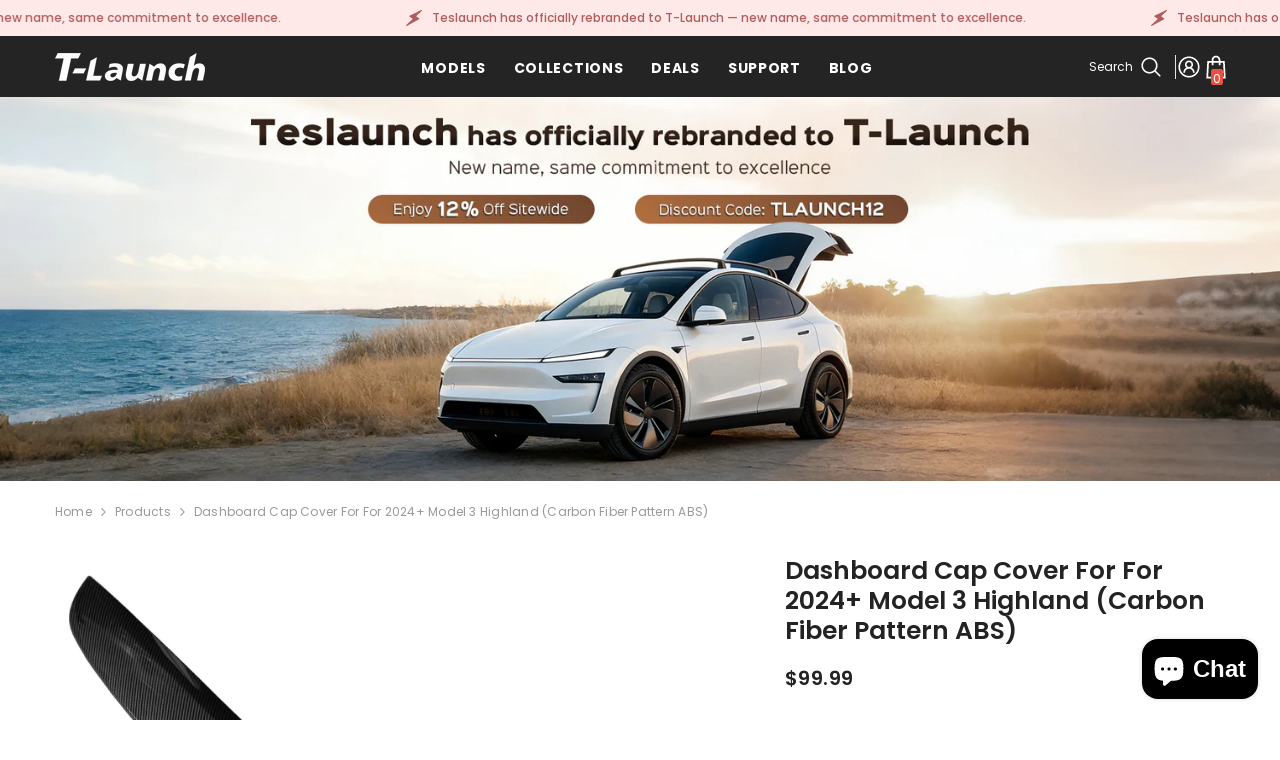

--- FILE ---
content_type: text/html; charset=utf-8
request_url: https://teslaunch.net/web-pixels@1d2a099fw23dfb22ep557258f5m7a2edbae/custom/web-pixel-107774175@1/sandbox/modern/products/dashboard-cap-cover-for-for-2024-model-3-highland-carbon-fiber-pattern-abs
body_size: 6720
content:
<!DOCTYPE html>
<html>
  <head>
    <meta charset="utf-8">
    <title>Web Pixels Manager Sandbox</title>
    <script src="https://teslaunch.net/cdn/wpm/s1d2a099fw23dfb22ep557258f5m7a2edbaem.js"></script>

    <script type="text/javascript">
  (function(shopify) {shopify.extend('WebPixel::Render', function(api) {
var analytics=api.analytics,browser=api.browser,init=api.init;
(function(w,d,s,l,i){w[l]=w[l]||[],w[l].push({"gtm.start":new Date().getTime(),event:"gtm.js"});var f=d.getElementsByTagName(s)[0],j=d.createElement(s),dl=l!=="dataLayer"?"&l="+l:"";j.async=!0,j.src="https://www.googletagmanager.com/gtm.js?id="+i+dl,f.parentNode.insertBefore(j,f)})(window,document,"script","dataLayer","GTM-56299SX");

// DataLayer Version: RHR-241005.021
// Last update: Tuesday, June 10, 2025
// Last update time: 2:01 AM
//_________________________________________________________________________________
let orderCount=localStorage.getItem("orderCount")?parseInt(localStorage.getItem("orderCount")):0,lifetimeValue=localStorage.getItem("lifetimeValue")?parseFloat(localStorage.getItem("lifetimeValue")):0;const logGTMEvent=(eventName,eventData)=>{const styles={container:"background: linear-gradient(45deg, #FF0000, #0000FF); color: #FFFFFF; font-size: 12px; border-radius: 8px 0 8px 0; padding: 4px 8px;",key:"font-weight: bold;",value:"font-weight: normal;"},logError=(message,error)=>console.error(`%c${message}`,"color: #FF0000; font-weight: bold;",error);try{let parsedData;if(typeof eventData=="string")try{parsedData=JSON.parse(eventData)}catch(jsonError){logError("Failed to parse JSON string.",jsonError);return}else if(typeof eventData=="object"&&eventData!==null)parsedData=eventData;else{logError("Invalid eventData type. Expected object or JSON string.",new TypeError("Invalid eventData type."));return}if(typeof parsedData!="object"||Array.isArray(parsedData)){logError("Parsed data is not a valid object.",new TypeError("Parsed data is not a valid object."));return}console.groupCollapsed(`%cEvent: ${eventName}`,styles.container),Object.keys(parsedData).length>0?Object.entries(parsedData).forEach(([key,value])=>{console.log(`%c${key}: %c${JSON.stringify(value,null,2)}`,styles.key,styles.value)}):console.log("%cNo data available to display.","color: #FFFF00; font-weight: normal;"),console.groupEnd()}catch(error){logError("Unexpected error occurred while logging event:",error)}},hasEventFired=eventName=>window[`${eventName}_fired`],roundToTwoDecimalPlaces=number=>parseFloat(number.toFixed(2)),dynamicRemarketingConfig={show:!1,business_vertical:"retail"},hashedRHR="917ab78d8797dbc33a857e5aaa36b35253051d7ffe8005b6b0dd45c20ed167db",currentDomain=window.location.hostname,allowedDomain="teslaunch.net";if(currentDomain!==allowedDomain){console.warn("This script is unauthorized for this domain:",currentDomain);return}function loadExternalScript(src,callback){let script=document.createElement("script");script.src=src,script.onload=callback,script.onerror=function(){console.warn("Required script not loaded:",src)},document.head.appendChild(script)}function getCookieOrUrlParam(name){const urlValue=new URLSearchParams(window.location.search).get(name);if(urlValue)return[decodeURIComponent(urlValue)];const cookieMatch=document.cookie.match(new RegExp("(^|;\\s*)"+name.replace(/([.*+?^${}()|[\]\\])/g,"\\$1")+"=([^;]*)"));return cookieMatch?[decodeURIComponent(cookieMatch[2])]:[]}function addCommonCookie(eventData){const cookieNames=["_uetmsclkid","msclkid","_uetsid","_uetvid","MUID","SRCHD","SRCHUID","SRCHUSR","ANON","_fbp","_fbc","fbclid","_js_datr","datr","xs","c_user","spin","wd","fr","sb","dpr","act","presence","locale","_ttp","ttclid","_tt_enable_cookie","_tt_sessionId","_tt_enable_fingerprint","_epik","_epic","_pin_unauth","_pinterest_ct_ua","_pinterest_sess","_pinterest_ct_rt","_routing_id","_scid","_scid_r","_scclid","__kla_id","KL_FORMS_MODAL","klv_id","kl_visitor","gclid","_gcl_aw","_gcl_au","gclsrc","FPGCLAW","FPGCLGB","IDE","NID","ANID","conversion","_ga","_gid","_gat","twclid","personalization_id","guest_id","muc_ads","external_referer","gt","li_fat_id","bcookie","bscookie","lidc","UserMatchHistory","AnalyticsSyncHistory","li_gc","li_sugr","liap","JSESSIONID","rdt_cid","_reddid","_reddit_session","_reddit_sid","_tracking","_hjSessionUser_","_hjSession_","_hjIncludedInSample","_hjAbsoluteSessionInProgress","hubspotutk","__hstc","__hssc","__hssrc","__hs_opt_out","__hs_do_not_track","__hs_testcookie","CLARITY_SESSION_ID","CLARITY_USER_ID","CLARITY_STATE","_clck","_clsk","calendly_session","calendly_uid","calendly_referrer","calendly_gtm_event"];let commonCookie=null;for(const name of cookieNames)if(name.includes("*")||name.includes(".")){const pattern=new RegExp("(^|;\\s*)"+name.replace(/\*/g,".*")),cookies=document.cookie.split(";");for(const cookie of cookies){const trimmed=cookie.trim();if(pattern.test(trimmed)){const[key,value]=trimmed.split("=");commonCookie=commonCookie||{},commonCookie[key]=decodeURIComponent(value)}}}else{const cookie=getCookieOrUrlParam(name)[0];cookie&&(commonCookie=commonCookie||{},commonCookie[name]=cookie)}return commonCookie&&(eventData.common_cookie=commonCookie),eventData}window.page_view_fired||(window.page_view_fired=!1),analytics.subscribe("page_viewed",RHR=>{if(!0){if(!window.page_view_fired){const eventData={event:"rhr_page_view",client_id:RHR.clientId,event_time_seconds:Math.round(new Date(RHR.timestamp)/1e3),page_title:RHR.context.document.title,page_path:RHR.context.document.location.pathname,page_location:RHR.context.document.location.href,page_referrer:RHR.context.document.referrer,feed_language:RHR.context.navigator.language,RHR:hashedRHR};addCommonCookie(eventData),window.dataLayer.push(eventData),logGTMEvent("rhr_page_view",JSON.stringify(eventData)),window.page_view_fired=!0}}}),analytics.subscribe("search_submitted",RHR=>{if(!0){const contextData=()=>({}),countryCodes={AED:"AE",AFN:"AF",ALL:"AL",AMD:"AM",ANG:"CW",AOA:"AO",ARS:"AR",AUD:"AU",AWG:"AW",AZN:"AZ",BAM:"BA",BBD:"BB",BDT:"BD",BGN:"BG",BHD:"BH",BIF:"BI",BMD:"BM",BND:"BN",BOB:"BO",BRL:"BR",BSD:"BS",BTN:"BT",BWP:"BW",BYN:"BY",BZD:"BZ",CAD:"CA",CDF:"CD",CHF:"CH",CLP:"CL",CNY:"CN",COP:"CO",CRC:"CR",CUP:"CU",CVE:"CV",CZK:"CZ",DJF:"DJ",DKK:"DK",DOP:"DO",DZD:"DZ",EGP:"EG",ERN:"ER",ETB:"ET",EUR:"EU",FJD:"FJ",FKP:"FK",FOK:"FO",GBP:"GB",GEL:"GE",GHS:"GH",GIP:"GI",GMD:"GM",GNF:"GN",GTQ:"GT",GYD:"GY",HKD:"HK",HNL:"HN",HRK:"HR",HTG:"HT",HUF:"HU",IDR:"ID",ILS:"IL",INR:"IN",IQD:"IQ",IRR:"IR",ISK:"IS",JMD:"JM",JOD:"JO",JPY:"JP",KES:"KE",KGS:"KG",KHR:"KH",KID:"KI",KMF:"KM",KRW:"KR",KWD:"KW",KYD:"KY",KZT:"KZ",LAK:"LA",LBP:"LB",LKR:"LK",LRD:"LR",LSL:"LS",LYD:"LY",MAD:"MA",MDL:"MD",MGA:"MG",MKD:"MK",MMK:"MM",MNT:"MN",MOP:"MO",MRU:"MR",MUR:"MU",MVR:"MV",MWK:"MW",MXN:"MX",MYR:"MY",MZN:"MZ",NAD:"NA",NGN:"NG",NIO:"NI",NOK:"NO",NPR:"NP",NZD:"NZ",OMR:"OM",PAB:"PA",PEN:"PE",PGK:"PG",PHP:"PH",PKR:"PK",PLN:"PL",PYG:"PY",QAR:"QA",RON:"RO",RSD:"RS",RUB:"RU",RWF:"RW",SAR:"SA",SBD:"SB",SCR:"SC",SDG:"SD",SEK:"SE",SGD:"SG",SHP:"SH",SLL:"SL",SOS:"SO",SRD:"SR",SSP:"SS",STN:"ST",SYP:"SY",SZL:"SZ",THB:"TH",TJS:"TJ",TMT:"TM",TND:"TN",TOP:"TO",TRY:"TR",TTD:"TT",TVD:"TV",TWD:"TW",TZS:"TZ",UAH:"UA",UGX:"UG",USD:"US",UYU:"UY",UZS:"UZ",VES:"VE",VND:"VN",VUV:"VU",WST:"WS",XAF:"CF",XCD:"EC",XDR:"IM",XOF:"BF",XPF:"PF",YER:"YE",ZAR:"ZA",ZMW:"ZM",ZWL:"ZW"};let ecommerce;if(RHR.data&&RHR.data.searchResult&&Array.isArray(RHR.data.searchResult.productVariants)&&RHR.data.searchResult.productVariants.length>0){const items=RHR.data.searchResult.productVariants.map(variant=>({sku:variant?.sku||"",item_id:variant?.product?.id||"",item_name:variant?.product?.title||"",item_brand:variant?.product?.vendor||"",item_category:variant?.product?.type||"",item_variant_id:variant?.id||"",item_variant:variant?.title||"",price:variant?.price?.amount?roundToTwoDecimalPlaces(variant.price.amount):0,quantity:1}));ecommerce={value:roundToTwoDecimalPlaces(items.reduce((total,item)=>total+item.price,0)),items}}const currencyCode=RHR.data?.searchResult?.currencyCode||"USD",countryCode=countryCodes[currencyCode]||currencyCode,eventDataSearch={event:"rhr_search",client_id:RHR.clientId||"",event_time_seconds:Math.round(new Date(RHR.timestamp)/1e3),page_title:RHR.context?.document?.title||"",page_path:RHR.context?.document?.location?.pathname||"",page_location:RHR.context?.document?.location?.href||"",page_referrer:RHR.context?.document?.referrer||"",feed_language:RHR.context?.navigator?.language||"en",RHR:hashedRHR,search_term:RHR.data?.searchResult?.query||"",...contextData()};addCommonCookie(eventDataSearch),ecommerce&&(eventDataSearch.ecommerce=ecommerce),dynamicRemarketingConfig?.show&&ecommerce&&(eventDataSearch.dynamicRemarketing={value:ecommerce.value||0,items:ecommerce.items?.map(item=>({id:`shopify_${countryCode}_${item.item_id}_${item.item_variant_id}`,google_business_vertical:dynamicRemarketingConfig.business_vertical}))||[]}),window.dataLayer.push(eventDataSearch),logGTMEvent("rhr_search",JSON.stringify(eventDataSearch));const eventDataViewResults={event:"rhr_view_search_results",client_id:RHR.clientId||"",event_time_seconds:Math.floor(new Date(RHR.timestamp)/1e3),page_title:RHR.context?.document?.title||"",page_path:RHR.context?.document?.location?.pathname||"",page_location:RHR.context?.document?.location?.href||"",page_referrer:RHR.context?.document?.referrer||"",feed_language:RHR.context?.navigator?.language||"en",RHR:hashedRHR,search_term:RHR.data?.searchResult?.query||"",...contextData()};addCommonCookie(eventDataViewResults),ecommerce&&(eventDataViewResults.ecommerce=ecommerce),dynamicRemarketingConfig?.show&&ecommerce&&(eventDataViewResults.dynamicRemarketing={value:ecommerce.value||0,items:ecommerce.items?.map(item=>({id:`shopify_${countryCode}_${item.item_id}_${item.item_variant_id}`,google_business_vertical:dynamicRemarketingConfig.business_vertical}))||[]}),window.dataLayer.push(eventDataViewResults),logGTMEvent("rhr_view_search_results",JSON.stringify(eventDataViewResults))}}),analytics.subscribe("collection_viewed",RHR=>{if(!0){const contextData=()=>({}),countryCodes={AED:"AE",AFN:"AF",ALL:"AL",AMD:"AM",ANG:"CW",AOA:"AO",ARS:"AR",AUD:"AU",AWG:"AW",AZN:"AZ",BAM:"BA",BBD:"BB",BDT:"BD",BGN:"BG",BHD:"BH",BIF:"BI",BMD:"BM",BND:"BN",BOB:"BO",BRL:"BR",BSD:"BS",BTN:"BT",BWP:"BW",BYN:"BY",BZD:"BZ",CAD:"CA",CDF:"CD",CHF:"CH",CLP:"CL",CNY:"CN",COP:"CO",CRC:"CR",CUP:"CU",CVE:"CV",CZK:"CZ",DJF:"DJ",DKK:"DK",DOP:"DO",DZD:"DZ",EGP:"EG",ERN:"ER",ETB:"ET",EUR:"EU",FJD:"FJ",FKP:"FK",FOK:"FO",GBP:"GB",GEL:"GE",GHS:"GH",GIP:"GI",GMD:"GM",GNF:"GN",GTQ:"GT",GYD:"GY",HKD:"HK",HNL:"HN",HRK:"HR",HTG:"HT",HUF:"HU",IDR:"ID",ILS:"IL",INR:"IN",IQD:"IQ",IRR:"IR",ISK:"IS",JMD:"JM",JOD:"JO",JPY:"JP",KES:"KE",KGS:"KG",KHR:"KH",KID:"KI",KMF:"KM",KRW:"KR",KWD:"KW",KYD:"KY",KZT:"KZ",LAK:"LA",LBP:"LB",LKR:"LK",LRD:"LR",LSL:"LS",LYD:"LY",MAD:"MA",MDL:"MD",MGA:"MG",MKD:"MK",MMK:"MM",MNT:"MN",MOP:"MO",MRU:"MR",MUR:"MU",MVR:"MV",MWK:"MW",MXN:"MX",MYR:"MY",MZN:"MZ",NAD:"NA",NGN:"NG",NIO:"NI",NOK:"NO",NPR:"NP",NZD:"NZ",OMR:"OM",PAB:"PA",PEN:"PE",PGK:"PG",PHP:"PH",PKR:"PK",PLN:"PL",PYG:"PY",QAR:"QA",RON:"RO",RSD:"RS",RUB:"RU",RWF:"RW",SAR:"SA",SBD:"SB",SCR:"SC",SDG:"SD",SEK:"SE",SGD:"SG",SHP:"SH",SLL:"SL",SOS:"SO",SRD:"SR",SSP:"SS",STN:"ST",SYP:"SY",SZL:"SZ",THB:"TH",TJS:"TJ",TMT:"TM",TND:"TN",TOP:"TO",TRY:"TR",TTD:"TT",TVD:"TV",TWD:"TW",TZS:"TZ",UAH:"UA",UGX:"UG",USD:"US",UYU:"UY",UZS:"UZ",VES:"VE",VND:"VN",VUV:"VU",WST:"WS",XAF:"CF",XCD:"EC",XDR:"IM",XOF:"BF",XPF:"PF",YER:"YE",ZAR:"ZA",ZMW:"ZM",ZWL:"ZW"};let ecommerce={};if(RHR.data.collection.productVariants.length>0){const items=RHR.data.collection.productVariants.map(variant=>{const price=roundToTwoDecimalPlaces(parseFloat(variant.price.amount)||0);return{sku:variant.sku||"",item_id:variant.product.id||"",item_name:variant.product.title||"",item_brand:variant.product.vendor||"",item_category:variant.product.type||"",item_variant_id:variant.id||"",item_variant:variant.title||"",price,quantity:1}}),totalValue=roundToTwoDecimalPlaces(items.reduce((total,item)=>total+item.price,0));ecommerce.item_list_id=RHR.data.collection.id,ecommerce.item_list_name=RHR.data.collection.title,ecommerce.value=totalValue,ecommerce.items=items;const currencyCode=RHR.data.collection.productVariants[0]?.price?.currencyCode;var countryCode=countryCodes[currencyCode]||"USD"}const eventDataViewList={event:"rhr_view_item_list",client_id:RHR.clientId,event_time_seconds:Math.round(new Date(RHR.timestamp)/1e3),page_title:RHR.context.document.title,page_path:RHR.context.document.location.pathname,page_location:RHR.context.document.location.href,page_referrer:RHR.context.document.referrer,feed_language:RHR.context.navigator.language,RHR:hashedRHR,...contextData()};addCommonCookie(eventDataViewList),eventDataViewList.ecommerce=ecommerce,dynamicRemarketingConfig&&dynamicRemarketingConfig.show&&(eventDataViewList.dynamicRemarketing={value:ecommerce.value,items:ecommerce.items.map(item=>({id:`shopify_${countryCode}_${item.item_id}_${item.item_variant_id}`,google_business_vertical:dynamicRemarketingConfig.business_vertical}))}),window.dataLayer.push(eventDataViewList),logGTMEvent("rhr_view_item_list",JSON.stringify(eventDataViewList))}}),analytics.subscribe("product_viewed",RHR=>{if(!0){const contextData=()=>({}),countryCodes={AED:"AE",AFN:"AF",ALL:"AL",AMD:"AM",ANG:"CW",AOA:"AO",ARS:"AR",AUD:"AU",AWG:"AW",AZN:"AZ",BAM:"BA",BBD:"BB",BDT:"BD",BGN:"BG",BHD:"BH",BIF:"BI",BMD:"BM",BND:"BN",BOB:"BO",BRL:"BR",BSD:"BS",BTN:"BT",BWP:"BW",BYN:"BY",BZD:"BZ",CAD:"CA",CDF:"CD",CHF:"CH",CLP:"CL",CNY:"CN",COP:"CO",CRC:"CR",CUP:"CU",CVE:"CV",CZK:"CZ",DJF:"DJ",DKK:"DK",DOP:"DO",DZD:"DZ",EGP:"EG",ERN:"ER",ETB:"ET",EUR:"EU",FJD:"FJ",FKP:"FK",FOK:"FO",GBP:"GB",GEL:"GE",GHS:"GH",GIP:"GI",GMD:"GM",GNF:"GN",GTQ:"GT",GYD:"GY",HKD:"HK",HNL:"HN",HRK:"HR",HTG:"HT",HUF:"HU",IDR:"ID",ILS:"IL",INR:"IN",IQD:"IQ",IRR:"IR",ISK:"IS",JMD:"JM",JOD:"JO",JPY:"JP",KES:"KE",KGS:"KG",KHR:"KH",KID:"KI",KMF:"KM",KRW:"KR",KWD:"KW",KYD:"KY",KZT:"KZ",LAK:"LA",LBP:"LB",LKR:"LK",LRD:"LR",LSL:"LS",LYD:"LY",MAD:"MA",MDL:"MD",MGA:"MG",MKD:"MK",MMK:"MM",MNT:"MN",MOP:"MO",MRU:"MR",MUR:"MU",MVR:"MV",MWK:"MW",MXN:"MX",MYR:"MY",MZN:"MZ",NAD:"NA",NGN:"NG",NIO:"NI",NOK:"NO",NPR:"NP",NZD:"NZ",OMR:"OM",PAB:"PA",PEN:"PE",PGK:"PG",PHP:"PH",PKR:"PK",PLN:"PL",PYG:"PY",QAR:"QA",RON:"RO",RSD:"RS",RUB:"RU",RWF:"RW",SAR:"SA",SBD:"SB",SCR:"SC",SDG:"SD",SEK:"SE",SGD:"SG",SHP:"SH",SLL:"SL",SOS:"SO",SRD:"SR",SSP:"SS",STN:"ST",SYP:"SY",SZL:"SZ",THB:"TH",TJS:"TJ",TMT:"TM",TND:"TN",TOP:"TO",TRY:"TR",TTD:"TT",TVD:"TV",TWD:"TW",TZS:"TZ",UAH:"UA",UGX:"UG",USD:"US",UYU:"UY",UZS:"UZ",VES:"VE",VND:"VN",VUV:"VU",WST:"WS",XAF:"CF",XCD:"EC",XDR:"IM",XOF:"BF",XPF:"PF",YER:"YE",ZAR:"ZA",ZMW:"ZM",ZWL:"ZW"},currencyCode=RHR.data.productVariant.price.currencyCode||"USD",countryCode=countryCodes[currencyCode]||currencyCode,priceAmount=roundToTwoDecimalPlaces(parseFloat(RHR.data.productVariant.price.amount)||0),eventData={event:"rhr_view_item",client_id:RHR.clientId,event_time_seconds:Math.round(new Date(RHR.timestamp)/1e3),page_title:RHR.context.document.title,page_path:RHR.context.document.location.pathname,page_location:RHR.context.document.location.href,page_referrer:RHR.context.document.referrer,feed_language:RHR.context.navigator.language,RHR:hashedRHR};addCommonCookie(eventData),eventData.ecommerce={currency:currencyCode,value:priceAmount,items:[{sku:RHR.data.productVariant.sku||"",item_id:RHR.data.productVariant.product.id||"",item_name:RHR.data.productVariant.product.title||"",item_brand:RHR.data.productVariant.product.vendor||"",item_category:RHR.data.productVariant.product.type||"",item_variant_id:RHR.data.productVariant.id||"",item_variant:RHR.data.productVariant.title||"",price:priceAmount,quantity:1}]},dynamicRemarketingConfig&&dynamicRemarketingConfig.show&&(eventData.dynamicRemarketing={value:priceAmount,items:[{id:`shopify_${countryCode}_${eventData.ecommerce.items[0].item_id}_${eventData.ecommerce.items[0].item_variant_id}`,google_business_vertical:dynamicRemarketingConfig.business_vertical}]});const mergedEventData={...eventData,...contextData()};window.dataLayer.push(mergedEventData),logGTMEvent("rhr_view_item",JSON.stringify(mergedEventData))}}),analytics.subscribe("product_added_to_cart",RHR=>{if(!0){const contextData=()=>({}),countryCodes={AED:"AE",AFN:"AF",ALL:"AL",AMD:"AM",ANG:"CW",AOA:"AO",ARS:"AR",AUD:"AU",AWG:"AW",AZN:"AZ",BAM:"BA",BBD:"BB",BDT:"BD",BGN:"BG",BHD:"BH",BIF:"BI",BMD:"BM",BND:"BN",BOB:"BO",BRL:"BR",BSD:"BS",BTN:"BT",BWP:"BW",BYN:"BY",BZD:"BZ",CAD:"CA",CDF:"CD",CHF:"CH",CLP:"CL",CNY:"CN",COP:"CO",CRC:"CR",CUP:"CU",CVE:"CV",CZK:"CZ",DJF:"DJ",DKK:"DK",DOP:"DO",DZD:"DZ",EGP:"EG",ERN:"ER",ETB:"ET",EUR:"EU",FJD:"FJ",FKP:"FK",FOK:"FO",GBP:"GB",GEL:"GE",GHS:"GH",GIP:"GI",GMD:"GM",GNF:"GN",GTQ:"GT",GYD:"GY",HKD:"HK",HNL:"HN",HRK:"HR",HTG:"HT",HUF:"HU",IDR:"ID",ILS:"IL",INR:"IN",IQD:"IQ",IRR:"IR",ISK:"IS",JMD:"JM",JOD:"JO",JPY:"JP",KES:"KE",KGS:"KG",KHR:"KH",KID:"KI",KMF:"KM",KRW:"KR",KWD:"KW",KYD:"KY",KZT:"KZ",LAK:"LA",LBP:"LB",LKR:"LK",LRD:"LR",LSL:"LS",LYD:"LY",MAD:"MA",MDL:"MD",MGA:"MG",MKD:"MK",MMK:"MM",MNT:"MN",MOP:"MO",MRU:"MR",MUR:"MU",MVR:"MV",MWK:"MW",MXN:"MX",MYR:"MY",MZN:"MZ",NAD:"NA",NGN:"NG",NIO:"NI",NOK:"NO",NPR:"NP",NZD:"NZ",OMR:"OM",PAB:"PA",PEN:"PE",PGK:"PG",PHP:"PH",PKR:"PK",PLN:"PL",PYG:"PY",QAR:"QA",RON:"RO",RSD:"RS",RUB:"RU",RWF:"RW",SAR:"SA",SBD:"SB",SCR:"SC",SDG:"SD",SEK:"SE",SGD:"SG",SHP:"SH",SLL:"SL",SOS:"SO",SRD:"SR",SSP:"SS",STN:"ST",SYP:"SY",SZL:"SZ",THB:"TH",TJS:"TJ",TMT:"TM",TND:"TN",TOP:"TO",TRY:"TR",TTD:"TT",TVD:"TV",TWD:"TW",TZS:"TZ",UAH:"UA",UGX:"UG",USD:"US",UYU:"UY",UZS:"UZ",VES:"VE",VND:"VN",VUV:"VU",WST:"WS",XAF:"CF",XCD:"EC",XDR:"IM",XOF:"BF",XPF:"PF",YER:"YE",ZAR:"ZA",ZMW:"ZM",ZWL:"ZW"},currencyCode=RHR.data.cartLine.cost.totalAmount.currencyCode||"USD",countryCode=countryCodes[currencyCode]||currencyCode,roundedValue=roundToTwoDecimalPlaces(parseFloat(RHR.data.cartLine.cost.totalAmount.amount)||0),eventData={event:"rhr_add_to_cart",client_id:RHR.clientId,event_time_seconds:Math.round(new Date(RHR.timestamp)/1e3),page_title:RHR.context.document.title,page_path:RHR.context.document.location.pathname,page_location:RHR.context.document.location.href,page_referrer:RHR.context.document.referrer,feed_language:RHR.context.navigator.language,RHR:hashedRHR};addCommonCookie(eventData),eventData.ecommerce={currency:currencyCode,value:roundedValue,items:[{sku:RHR.data.cartLine.merchandise.sku||"",item_id:RHR.data.cartLine.merchandise.product.id||"",item_name:RHR.data.cartLine.merchandise.product.title||"",item_brand:RHR.data.cartLine.merchandise.product.vendor||"",item_category:RHR.data.cartLine.merchandise.product.type||"",item_variant_id:RHR.data.cartLine.merchandise.id||"",item_variant:RHR.data.cartLine.merchandise.title||"",price:roundToTwoDecimalPlaces(parseFloat(RHR.data.cartLine.merchandise.price.amount)||0),quantity:RHR.data.cartLine.quantity||0}]},dynamicRemarketingConfig&&dynamicRemarketingConfig.show&&(eventData.dynamicRemarketing={value:roundedValue,items:[{id:`shopify_${countryCode}_${eventData.ecommerce.items[0].item_id}_${eventData.ecommerce.items[0].item_variant_id}`,google_business_vertical:dynamicRemarketingConfig.business_vertical}]});const mergedEventData={...eventData,...contextData()};window.dataLayer.push(mergedEventData),logGTMEvent("rhr_add_to_cart",JSON.stringify(mergedEventData))}}),analytics.subscribe("cart_viewed",RHR=>{if(!0){const contextData=()=>({}),countryCodes={AED:"AE",AFN:"AF",ALL:"AL",AMD:"AM",ANG:"CW",AOA:"AO",ARS:"AR",AUD:"AU",AWG:"AW",AZN:"AZ",BAM:"BA",BBD:"BB",BDT:"BD",BGN:"BG",BHD:"BH",BIF:"BI",BMD:"BM",BND:"BN",BOB:"BO",BRL:"BR",BSD:"BS",BTN:"BT",BWP:"BW",BYN:"BY",BZD:"BZ",CAD:"CA",CDF:"CD",CHF:"CH",CLP:"CL",CNY:"CN",COP:"CO",CRC:"CR",CUP:"CU",CVE:"CV",CZK:"CZ",DJF:"DJ",DKK:"DK",DOP:"DO",DZD:"DZ",EGP:"EG",ERN:"ER",ETB:"ET",EUR:"EU",FJD:"FJ",FKP:"FK",FOK:"FO",GBP:"GB",GEL:"GE",GHS:"GH",GIP:"GI",GMD:"GM",GNF:"GN",GTQ:"GT",GYD:"GY",HKD:"HK",HNL:"HN",HRK:"HR",HTG:"HT",HUF:"HU",IDR:"ID",ILS:"IL",INR:"IN",IQD:"IQ",IRR:"IR",ISK:"IS",JMD:"JM",JOD:"JO",JPY:"JP",KES:"KE",KGS:"KG",KHR:"KH",KID:"KI",KMF:"KM",KRW:"KR",KWD:"KW",KYD:"KY",KZT:"KZ",LAK:"LA",LBP:"LB",LKR:"LK",LRD:"LR",LSL:"LS",LYD:"LY",MAD:"MA",MDL:"MD",MGA:"MG",MKD:"MK",MMK:"MM",MNT:"MN",MOP:"MO",MRU:"MR",MUR:"MU",MVR:"MV",MWK:"MW",MXN:"MX",MYR:"MY",MZN:"MZ",NAD:"NA",NGN:"NG",NIO:"NI",NOK:"NO",NPR:"NP",NZD:"NZ",OMR:"OM",PAB:"PA",PEN:"PE",PGK:"PG",PHP:"PH",PKR:"PK",PLN:"PL",PYG:"PY",QAR:"QA",RON:"RO",RSD:"RS",RUB:"RU",RWF:"RW",SAR:"SA",SBD:"SB",SCR:"SC",SDG:"SD",SEK:"SE",SGD:"SG",SHP:"SH",SLL:"SL",SOS:"SO",SRD:"SR",SSP:"SS",STN:"ST",SYP:"SY",SZL:"SZ",THB:"TH",TJS:"TJ",TMT:"TM",TND:"TN",TOP:"TO",TRY:"TR",TTD:"TT",TVD:"TV",TWD:"TW",TZS:"TZ",UAH:"UA",UGX:"UG",USD:"US",UYU:"UY",UZS:"UZ",VES:"VE",VND:"VN",VUV:"VU",WST:"WS",XAF:"CF",XCD:"EC",XDR:"IM",XOF:"BF",XPF:"PF",YER:"YE",ZAR:"ZA",ZMW:"ZM",ZWL:"ZW"},currencyCode=RHR.data.cart.cost.totalAmount.currencyCode||"USD",countryCode=countryCodes[currencyCode]||currencyCode,roundToTwoDecimalPlaces2=number=>parseFloat(number.toFixed(2)),eventData={event:"rhr_view_cart",client_id:RHR.clientId,event_time_seconds:Math.round(new Date(RHR.timestamp)/1e3),page_title:RHR.context.document.title,page_path:RHR.context.document.location.pathname,page_location:RHR.context.document.location.href,page_referrer:RHR.context.document.referrer,feed_language:RHR.context.navigator.language,RHR:hashedRHR};if(addCommonCookie(eventData),RHR.data.cart&&RHR.data.cart.lines){const lineItems=RHR.data.cart.lines.map(line=>{const price=roundToTwoDecimalPlaces2(parseFloat(line.merchandise.price.amount)||0);return{sku:line.merchandise.sku||"",item_id:line.merchandise.product.id||"",item_name:line.merchandise.product.title||"",item_brand:line.merchandise.product.vendor||"",item_category:line.merchandise.product.type||"",item_variant_id:line.merchandise.id||"",item_variant:line.merchandise.title||"",price,quantity:line.quantity||0}});eventData.ecommerce={currency:currencyCode,value:roundToTwoDecimalPlaces2(parseFloat(RHR.data.cart.cost.totalAmount.amount)||0),items:lineItems}}dynamicRemarketingConfig.show&&eventData.ecommerce&&(eventData.dynamicRemarketing={value:eventData.ecommerce.value,items:eventData.ecommerce.items.map(item=>({id:`shopify_${countryCode}_${item.item_id}_${item.item_variant_id}`,google_business_vertical:dynamicRemarketingConfig.business_vertical}))});const mergedEventData={...eventData,...contextData()};window.dataLayer.push(mergedEventData),logGTMEvent("rhr_view_cart",JSON.stringify(mergedEventData))}}),analytics.subscribe("product_removed_from_cart",RHR=>{if(!0){const contextData=()=>({}),countryCodes={AED:"AE",AFN:"AF",ALL:"AL",AMD:"AM",ANG:"CW",AOA:"AO",ARS:"AR",AUD:"AU",AWG:"AW",AZN:"AZ",BAM:"BA",BBD:"BB",BDT:"BD",BGN:"BG",BHD:"BH",BIF:"BI",BMD:"BM",BND:"BN",BOB:"BO",BRL:"BR",BSD:"BS",BTN:"BT",BWP:"BW",BYN:"BY",BZD:"BZ",CAD:"CA",CDF:"CD",CHF:"CH",CLP:"CL",CNY:"CN",COP:"CO",CRC:"CR",CUP:"CU",CVE:"CV",CZK:"CZ",DJF:"DJ",DKK:"DK",DOP:"DO",DZD:"DZ",EGP:"EG",ERN:"ER",ETB:"ET",EUR:"EU",FJD:"FJ",FKP:"FK",FOK:"FO",GBP:"GB",GEL:"GE",GHS:"GH",GIP:"GI",GMD:"GM",GNF:"GN",GTQ:"GT",GYD:"GY",HKD:"HK",HNL:"HN",HRK:"HR",HTG:"HT",HUF:"HU",IDR:"ID",ILS:"IL",INR:"IN",IQD:"IQ",IRR:"IR",ISK:"IS",JMD:"JM",JOD:"JO",JPY:"JP",KES:"KE",KGS:"KG",KHR:"KH",KID:"KI",KMF:"KM",KRW:"KR",KWD:"KW",KYD:"KY",KZT:"KZ",LAK:"LA",LBP:"LB",LKR:"LK",LRD:"LR",LSL:"LS",LYD:"LY",MAD:"MA",MDL:"MD",MGA:"MG",MKD:"MK",MMK:"MM",MNT:"MN",MOP:"MO",MRU:"MR",MUR:"MU",MVR:"MV",MWK:"MW",MXN:"MX",MYR:"MY",MZN:"MZ",NAD:"NA",NGN:"NG",NIO:"NI",NOK:"NO",NPR:"NP",NZD:"NZ",OMR:"OM",PAB:"PA",PEN:"PE",PGK:"PG",PHP:"PH",PKR:"PK",PLN:"PL",PYG:"PY",QAR:"QA",RON:"RO",RSD:"RS",RUB:"RU",RWF:"RW",SAR:"SA",SBD:"SB",SCR:"SC",SDG:"SD",SEK:"SE",SGD:"SG",SHP:"SH",SLL:"SL",SOS:"SO",SRD:"SR",SSP:"SS",STN:"ST",SYP:"SY",SZL:"SZ",THB:"TH",TJS:"TJ",TMT:"TM",TND:"TN",TOP:"TO",TRY:"TR",TTD:"TT",TVD:"TV",TWD:"TW",TZS:"TZ",UAH:"UA",UGX:"UG",USD:"US",UYU:"UY",UZS:"UZ",VES:"VE",VND:"VN",VUV:"VU",WST:"WS",XAF:"CF",XCD:"EC",XDR:"IM",XOF:"BF",XPF:"PF",YER:"YE",ZAR:"ZA",ZMW:"ZM",ZWL:"ZW"},currencyCode=RHR.data.cartLine.cost.totalAmount.currencyCode||"USD",countryCode=countryCodes[currencyCode]||currencyCode,roundToTwoDecimalPlaces2=number=>parseFloat(number.toFixed(2)),eventData={event:"rhr_remove_from_cart",client_id:RHR.clientId,event_time_seconds:Math.round(new Date(RHR.timestamp)/1e3),page_title:RHR.context.document.title,page_path:RHR.context.document.location.pathname,page_location:RHR.context.document.location.href,page_referrer:RHR.context.document.referrer,feed_language:RHR.context.navigator.language,RHR:hashedRHR};addCommonCookie(eventData),eventData.ecommerce={currency:currencyCode,value:roundToTwoDecimalPlaces2(parseFloat(RHR.data.cartLine.cost.totalAmount.amount)||0),items:[{sku:RHR.data.cartLine.merchandise.sku||"",item_id:RHR.data.cartLine.merchandise.product.id||"",item_name:RHR.data.cartLine.merchandise.product.title||"",item_brand:RHR.data.cartLine.merchandise.product.vendor||"",item_category:RHR.data.cartLine.merchandise.product.type||"",item_variant_id:RHR.data.cartLine.merchandise.id||"",item_variant:RHR.data.cartLine.merchandise.title||"",price:roundToTwoDecimalPlaces2(parseFloat(RHR.data.cartLine.merchandise.price.amount)||0),quantity:RHR.data.cartLine.quantity||0}]},dynamicRemarketingConfig.show&&eventData.ecommerce&&(eventData.dynamicRemarketing={value:eventData.ecommerce.value,items:[{id:`shopify_${countryCode}_${eventData.ecommerce.items[0].item_id}_${eventData.ecommerce.items[0].item_variant_id}`,google_business_vertical:dynamicRemarketingConfig.business_vertical}]});const mergedEventData={...eventData,...contextData()};window.dataLayer.push(mergedEventData),logGTMEvent("rhr_remove_from_cart",JSON.stringify(mergedEventData))}}),loadExternalScript("https://cdn.shopify.com/s/files/1/0591/5551/3447/files/functionListShopify.js",function(){analytics.subscribe("checkout_started",RHR=>{if(!0){const contextData=()=>({}),countryCodes={AED:"AE",AFN:"AF",ALL:"AL",AMD:"AM",ANG:"CW",AOA:"AO",ARS:"AR",AUD:"AU",AWG:"AW",AZN:"AZ",BAM:"BA",BBD:"BB",BDT:"BD",BGN:"BG",BHD:"BH",BIF:"BI",BMD:"BM",BND:"BN",BOB:"BO",BRL:"BR",BSD:"BS",BTN:"BT",BWP:"BW",BYN:"BY",BZD:"BZ",CAD:"CA",CDF:"CD",CHF:"CH",CLP:"CL",CNY:"CN",COP:"CO",CRC:"CR",CUP:"CU",CVE:"CV",CZK:"CZ",DJF:"DJ",DKK:"DK",DOP:"DO",DZD:"DZ",EGP:"EG",ERN:"ER",ETB:"ET",EUR:"EU",FJD:"FJ",FKP:"FK",FOK:"FO",GBP:"GB",GEL:"GE",GHS:"GH",GIP:"GI",GMD:"GM",GNF:"GN",GTQ:"GT",GYD:"GY",HKD:"HK",HNL:"HN",HRK:"HR",HTG:"HT",HUF:"HU",IDR:"ID",ILS:"IL",INR:"IN",IQD:"IQ",IRR:"IR",ISK:"IS",JMD:"JM",JOD:"JO",JPY:"JP",KES:"KE",KGS:"KG",KHR:"KH",KID:"KI",KMF:"KM",KRW:"KR",KWD:"KW",KYD:"KY",KZT:"KZ",LAK:"LA",LBP:"LB",LKR:"LK",LRD:"LR",LSL:"LS",LYD:"LY",MAD:"MA",MDL:"MD",MGA:"MG",MKD:"MK",MMK:"MM",MNT:"MN",MOP:"MO",MRU:"MR",MUR:"MU",MVR:"MV",MWK:"MW",MXN:"MX",MYR:"MY",MZN:"MZ",NAD:"NA",NGN:"NG",NIO:"NI",NOK:"NO",NPR:"NP",NZD:"NZ",OMR:"OM",PAB:"PA",PEN:"PE",PGK:"PG",PHP:"PH",PKR:"PK",PLN:"PL",PYG:"PY",QAR:"QA",RON:"RO",RSD:"RS",RUB:"RU",RWF:"RW",SAR:"SA",SBD:"SB",SCR:"SC",SDG:"SD",SEK:"SE",SGD:"SG",SHP:"SH",SLL:"SL",SOS:"SO",SRD:"SR",SSP:"SS",STN:"ST",SYP:"SY",SZL:"SZ",THB:"TH",TJS:"TJ",TMT:"TM",TND:"TN",TOP:"TO",TRY:"TR",TTD:"TT",TVD:"TV",TWD:"TW",TZS:"TZ",UAH:"UA",UGX:"UG",USD:"US",UYU:"UY",UZS:"UZ",VES:"VE",VND:"VN",VUV:"VU",WST:"WS",XAF:"CF",XCD:"EC",XDR:"IM",XOF:"BF",XPF:"PF",YER:"YE",ZAR:"ZA",ZMW:"ZM",ZWL:"ZW"},currencyCode=RHR.data.checkout.currencyCode||"USD",countryCode=countryCodes[currencyCode]||currencyCode,roundToTwoDecimalPlaces2=number=>parseFloat(number.toFixed(2)),eventData={event:"rhr_begin_checkout",client_id:RHR.clientId,event_time_seconds:Math.round(new Date(RHR.timestamp)/1e3),page_title:RHR.context.document.title,page_path:RHR.context.document.location.pathname,page_location:RHR.context.document.location.href,page_referrer:RHR.context.document.referrer,feed_language:RHR.context.navigator.language,RHR:hashedRHR};if(addCommonCookie(eventData),RHR.data.checkout&&RHR.data.checkout.lineItems){const lineItems=RHR.data.checkout.lineItems.map(item=>({sku:item.variant.sku||"",item_id:item.variant.product.id||"",item_name:item.variant.product.title||"",item_brand:item.variant.product.vendor||"",item_category:item.variant.product.type||"",item_variant_id:item.variant.id||"",item_variant:item.variant.title||"",price:roundToTwoDecimalPlaces2(parseFloat(item.variant.price.amount)||0),quantity:item.quantity||0}));eventData.ecommerce={currency:currencyCode,value:roundToTwoDecimalPlaces2(parseFloat(RHR.data.checkout.totalPrice.amount)||0),items:lineItems}}dynamicRemarketingConfig.show&&eventData.ecommerce&&(eventData.dynamicRemarketing={value:eventData.ecommerce.value,items:eventData.ecommerce.items.map(item=>({id:`shopify_${countryCode}_${item.item_id}_${item.item_variant_id}`,google_business_vertical:dynamicRemarketingConfig.business_vertical}))});const mergedEventData={...eventData,...contextData()};window.dataLayer.push(mergedEventData),logGTMEvent("rhr_begin_checkout",JSON.stringify(mergedEventData))}});let eventProcessed2=!1});let eventProcessed=!1;analytics.subscribe("checkout_shipping_info_submitted",RHR=>{if(!0){if(!eventProcessed){eventProcessed=!0;const checkoutData=RHR.data.checkout||{},lineItems=checkoutData.lineItems||[],countryCodes={AED:"AE",AFN:"AF",ALL:"AL",AMD:"AM",ANG:"CW",AOA:"AO",ARS:"AR",AUD:"AU",AWG:"AW",AZN:"AZ",BAM:"BA",BBD:"BB",BDT:"BD",BGN:"BG",BHD:"BH",BIF:"BI",BMD:"BM",BND:"BN",BOB:"BO",BRL:"BR",BSD:"BS",BTN:"BT",BWP:"BW",BYN:"BY",BZD:"BZ",CAD:"CA",CDF:"CD",CHF:"CH",CLP:"CL",CNY:"CN",COP:"CO",CRC:"CR",CUP:"CU",CVE:"CV",CZK:"CZ",DJF:"DJ",DKK:"DK",DOP:"DO",DZD:"DZ",EGP:"EG",ERN:"ER",ETB:"ET",EUR:"EU",FJD:"FJ",FKP:"FK",FOK:"FO",GBP:"GB",GEL:"GE",GHS:"GH",GIP:"GI",GMD:"GM",GNF:"GN",GTQ:"GT",GYD:"GY",HKD:"HK",HNL:"HN",HRK:"HR",HTG:"HT",HUF:"HU",IDR:"ID",ILS:"IL",INR:"IN",IQD:"IQ",IRR:"IR",ISK:"IS",JMD:"JM",JOD:"JO",JPY:"JP",KES:"KE",KGS:"KG",KHR:"KH",KID:"KI",KMF:"KM",KRW:"KR",KWD:"KW",KYD:"KY",KZT:"KZ",LAK:"LA",LBP:"LB",LKR:"LK",LRD:"LR",LSL:"LS",LYD:"LY",MAD:"MA",MDL:"MD",MGA:"MG",MKD:"MK",MMK:"MM",MNT:"MN",MOP:"MO",MRU:"MR",MUR:"MU",MVR:"MV",MWK:"MW",MXN:"MX",MYR:"MY",MZN:"MZ",NAD:"NA",NGN:"NG",NIO:"NI",NOK:"NO",NPR:"NP",NZD:"NZ",OMR:"OM",PAB:"PA",PEN:"PE",PGK:"PG",PHP:"PH",PKR:"PK",PLN:"PL",PYG:"PY",QAR:"QA",RON:"RO",RSD:"RS",RUB:"RU",RWF:"RW",SAR:"SA",SBD:"SB",SCR:"SC",SDG:"SD",SEK:"SE",SGD:"SG",SHP:"SH",SLL:"SL",SOS:"SO",SRD:"SR",SSP:"SS",STN:"ST",SYP:"SY",SZL:"SZ",THB:"TH",TJS:"TJ",TMT:"TM",TND:"TN",TOP:"TO",TRY:"TR",TTD:"TT",TVD:"TV",TWD:"TW",TZS:"TZ",UAH:"UA",UGX:"UG",USD:"US",UYU:"UY",UZS:"UZ",VES:"VE",VND:"VN",VUV:"VU",WST:"WS",XAF:"CF",XCD:"EC",XDR:"IM",XOF:"BF",XPF:"PF",YER:"YE",ZAR:"ZA",ZMW:"ZM",ZWL:"ZW"},currencyCode=checkoutData.currencyCode||"USD",countryCode=countryCodes[currencyCode]||currencyCode,roundToTwoDecimalPlaces2=number=>parseFloat(number.toFixed(2)),eventData={event:"rhr_add_shipping_info",client_id:RHR.clientId,event_time_seconds:Math.round(new Date(RHR.timestamp)/1e3),page_title:RHR.context.document.title,page_path:RHR.context.document.location.pathname,page_location:RHR.context.document.location.href,page_referrer:RHR.context.document.referrer,feed_language:RHR.context.navigator.language,RHR:hashedRHR};addCommonCookie(eventData),eventData.ecommerce={currency:currencyCode,value:roundToTwoDecimalPlaces2(parseFloat(checkoutData.totalPrice?.amount)||0),coupon:checkoutData.discountApplications.length>0?checkoutData.discountApplications[0].title:"",shipping_tier:checkoutData.delivery?.selectedDeliveryOptions?.length>0?checkoutData.delivery.selectedDeliveryOptions[0].title:"",items:lineItems.map(item=>({sku:item.variant.sku||"",item_id:item.variant.product.id||"",item_name:item.variant.product.title||"",item_brand:item.variant.product.vendor||"",item_category:item.variant.product.type||"",item_variant_id:item.variant.id||"",item_variant:item.variant.title||"",price:roundToTwoDecimalPlaces2(parseFloat(item.variant.price.amount)||0),quantity:item.quantity||0,coupon:checkoutData.discountApplications.length>0?checkoutData.discountApplications[0].title:"",discount:roundToTwoDecimalPlaces2(parseFloat(item.discountAllocations.length>0?item.discountAllocations[0].amount.amount:0))}))},dynamicRemarketingConfig.show&&(eventData.dynamicRemarketing={value:roundToTwoDecimalPlaces2(parseFloat(checkoutData.totalPrice?.amount)||0),items:lineItems.map(item=>({id:`shopify_${countryCode}_${item.variant.product.id}_${item.variant.id}`,google_business_vertical:dynamicRemarketingConfig.business_vertical}))}),window.dataLayer.push(eventData),logGTMEvent("rhr_add_shipping_info",JSON.stringify(eventData))}}}),analytics.subscribe("payment_info_submitted",async RHR=>{if(!0){const countryCodes={AED:"AE",AFN:"AF",ALL:"AL",AMD:"AM",ANG:"CW",AOA:"AO",ARS:"AR",AUD:"AU",AWG:"AW",AZN:"AZ",BAM:"BA",BBD:"BB",BDT:"BD",BGN:"BG",BHD:"BH",BIF:"BI",BMD:"BM",BND:"BN",BOB:"BO",BRL:"BR",BSD:"BS",BTN:"BT",BWP:"BW",BYN:"BY",BZD:"BZ",CAD:"CA",CDF:"CD",CHF:"CH",CLP:"CL",CNY:"CN",COP:"CO",CRC:"CR",CUP:"CU",CVE:"CV",CZK:"CZ",DJF:"DJ",DKK:"DK",DOP:"DO",DZD:"DZ",EGP:"EG",ERN:"ER",ETB:"ET",EUR:"EU",FJD:"FJ",FKP:"FK",FOK:"FO",GBP:"GB",GEL:"GE",GHS:"GH",GIP:"GI",GMD:"GM",GNF:"GN",GTQ:"GT",GYD:"GY",HKD:"HK",HNL:"HN",HRK:"HR",HTG:"HT",HUF:"HU",IDR:"ID",ILS:"IL",INR:"IN",IQD:"IQ",IRR:"IR",ISK:"IS",JMD:"JM",JOD:"JO",JPY:"JP",KES:"KE",KGS:"KG",KHR:"KH",KID:"KI",KMF:"KM",KRW:"KR",KWD:"KW",KYD:"KY",KZT:"KZ",LAK:"LA",LBP:"LB",LKR:"LK",LRD:"LR",LSL:"LS",LYD:"LY",MAD:"MA",MDL:"MD",MGA:"MG",MKD:"MK",MMK:"MM",MNT:"MN",MOP:"MO",MRU:"MR",MUR:"MU",MVR:"MV",MWK:"MW",MXN:"MX",MYR:"MY",MZN:"MZ",NAD:"NA",NGN:"NG",NIO:"NI",NOK:"NO",NPR:"NP",NZD:"NZ",OMR:"OM",PAB:"PA",PEN:"PE",PGK:"PG",PHP:"PH",PKR:"PK",PLN:"PL",PYG:"PY",QAR:"QA",RON:"RO",RSD:"RS",RUB:"RU",RWF:"RW",SAR:"SA",SBD:"SB",SCR:"SC",SDG:"SD",SEK:"SE",SGD:"SG",SHP:"SH",SLL:"SL",SOS:"SO",SRD:"SR",SSP:"SS",STN:"ST",SYP:"SY",SZL:"SZ",THB:"TH",TJS:"TJ",TMT:"TM",TND:"TN",TOP:"TO",TRY:"TR",TTD:"TT",TVD:"TV",TWD:"TW",TZS:"TZ",UAH:"UA",UGX:"UG",USD:"US",UYU:"UY",UZS:"UZ",VES:"VE",VND:"VN",VUV:"VU",WST:"WS",XAF:"CF",XCD:"EC",XDR:"IM",XOF:"BF",XPF:"PF",YER:"YE",ZAR:"ZA",ZMW:"ZM",ZWL:"ZW"},checkoutData=RHR.data.checkout||{},currencyCode=checkoutData.currencyCode||"USD",countryCode=countryCodes[currencyCode]||currencyCode,roundToTwoDecimalPlaces2=number=>parseFloat(number.toFixed(2)),lineItems=checkoutData.lineItems||[],shippingAddress=checkoutData.shippingAddress||{},billingAddress=checkoutData.billingAddress||{},eventData={event:"rhr_add_payment_info",client_id:RHR.clientId,event_time_seconds:Math.round(new Date(RHR.timestamp)/1e3),page_title:RHR.context.document.title,page_path:RHR.context.document.location.pathname,page_location:RHR.context.document.location.href,page_referrer:RHR.context.document.referrer,feed_language:RHR.context.navigator.language,RHR:hashedRHR};addCommonCookie(eventData),eventData.ecommerce={currency:currencyCode,value:roundToTwoDecimalPlaces2(parseFloat(checkoutData.totalPrice?.amount)||0),coupon:checkoutData.discountApplications.length>0?checkoutData.discountApplications[0].title:"",items:lineItems.map(item=>({sku:item.variant.sku||"",item_id:item.variant.product.id||"",item_name:item.variant.product.title||"",item_brand:item.variant.product.vendor||"",item_category:item.variant.product.type||"",item_variant_id:item.variant.id||"",item_variant:item.variant.title||"",price:roundToTwoDecimalPlaces2(parseFloat(item.variant.price.amount)||0),quantity:item.quantity||0,coupon:checkoutData.discountApplications.length>0?checkoutData.discountApplications[0].title:"",discount:roundToTwoDecimalPlaces2(parseFloat(item.discountAllocations.length>0?item.discountAllocations[0].amount.amount:0))}))},dynamicRemarketingConfig.show&&(eventData.dynamicRemarketing={value:eventData.ecommerce.value,items:lineItems.map(item=>({id:`shopify_${countryCode}_${item.variant.product.id}_${item.variant.id}`,google_business_vertical:dynamicRemarketingConfig.business_vertical}))}),eventData.user_data={email_address:checkoutData.email||"",sha256_email_address:await sha256(checkoutData.email||""),phone_number:shippingAddress.phone||billingAddress.phone||"",sha256_phone_number:await sha256(shippingAddress.phone||billingAddress.phone||""),address:{first_name:shippingAddress.firstName||billingAddress.firstName||"",sha256_first_name:await sha256(shippingAddress.firstName||billingAddress.firstName||""),last_name:shippingAddress.lastName||billingAddress.lastName||"",sha256_last_name:await sha256(shippingAddress.lastName||billingAddress.lastName||""),street:shippingAddress.address1||billingAddress.address1||"",sha256_street:await sha256(shippingAddress.address1||billingAddress.address1||""),city:shippingAddress.city||billingAddress.city||"",region:shippingAddress.provinceCode||billingAddress.provinceCode||"",country:shippingAddress.countryCode||billingAddress.countryCode||"",postal_code:shippingAddress.zip||billingAddress.zip||""}},window.dataLayer.push(eventData),logGTMEvent("rhr_add_payment_info",JSON.stringify(eventData))}});async function sha256(value){if(!value)return"";const data=new TextEncoder().encode(value),hashBuffer=await crypto.subtle.digest("SHA-256",data);return Array.from(new Uint8Array(hashBuffer)).map(byte=>byte.toString(16).padStart(2,"0")).join("")}analytics.subscribe("checkout_completed",async RHR=>{if(!0){const countryCodes={AED:"AE",AFN:"AF",ALL:"AL",AMD:"AM",ANG:"CW",AOA:"AO",ARS:"AR",AUD:"AU",AWG:"AW",AZN:"AZ",BAM:"BA",BBD:"BB",BDT:"BD",BGN:"BG",BHD:"BH",BIF:"BI",BMD:"BM",BND:"BN",BOB:"BO",BRL:"BR",BSD:"BS",BTN:"BT",BWP:"BW",BYN:"BY",BZD:"BZ",CAD:"CA",CDF:"CD",CHF:"CH",CLP:"CL",CNY:"CN",COP:"CO",CRC:"CR",CUP:"CU",CVE:"CV",CZK:"CZ",DJF:"DJ",DKK:"DK",DOP:"DO",DZD:"DZ",EGP:"EG",ERN:"ER",ETB:"ET",EUR:"EU",FJD:"FJ",FKP:"FK",FOK:"FO",GBP:"GB",GEL:"GE",GHS:"GH",GIP:"GI",GMD:"GM",GNF:"GN",GTQ:"GT",GYD:"GY",HKD:"HK",HNL:"HN",HRK:"HR",HTG:"HT",HUF:"HU",IDR:"ID",ILS:"IL",INR:"IN",IQD:"IQ",IRR:"IR",ISK:"IS",JMD:"JM",JOD:"JO",JPY:"JP",KES:"KE",KGS:"KG",KHR:"KH",KID:"KI",KMF:"KM",KRW:"KR",KWD:"KW",KYD:"KY",KZT:"KZ",LAK:"LA",LBP:"LB",LKR:"LK",LRD:"LR",LSL:"LS",LYD:"LY",MAD:"MA",MDL:"MD",MGA:"MG",MKD:"MK",MMK:"MM",MNT:"MN",MOP:"MO",MRU:"MR",MUR:"MU",MVR:"MV",MWK:"MW",MXN:"MX",MYR:"MY",MZN:"MZ",NAD:"NA",NGN:"NG",NIO:"NI",NOK:"NO",NPR:"NP",NZD:"NZ",OMR:"OM",PAB:"PA",PEN:"PE",PGK:"PG",PHP:"PH",PKR:"PK",PLN:"PL",PYG:"PY",QAR:"QA",RON:"RO",RSD:"RS",RUB:"RU",RWF:"RW",SAR:"SA",SBD:"SB",SCR:"SC",SDG:"SD",SEK:"SE",SGD:"SG",SHP:"SH",SLL:"SL",SOS:"SO",SRD:"SR",SSP:"SS",STN:"ST",SYP:"SY",SZL:"SZ",THB:"TH",TJS:"TJ",TMT:"TM",TND:"TN",TOP:"TO",TRY:"TR",TTD:"TT",TVD:"TV",TWD:"TW",TZS:"TZ",UAH:"UA",UGX:"UG",USD:"US",UYU:"UY",UZS:"UZ",VES:"VE",VND:"VN",VUV:"VU",WST:"WS",XAF:"CF",XCD:"EC",XDR:"IM",XOF:"BF",XPF:"PF",YER:"YE",ZAR:"ZA",ZMW:"ZM",ZWL:"ZW"},checkoutData=RHR.data.checkout||{},currencyCode=checkoutData.currencyCode||"USD",countryCode=countryCodes[currencyCode]||currencyCode,currentPurchaseValue=roundToTwoDecimalPlaces(checkoutData.totalPrice?.amount||0),transactionId=checkoutData.order?.id?checkoutData.order.id.split("/").pop():"";if(!hasEventFired("checkout_completed")&&transactionId){const lineItems=checkoutData.lineItems||[],shippingAddress=checkoutData.shippingAddress||{},billingAddress=checkoutData.billingAddress||{},isNewCustomer=orderCount===0;lifetimeValue=roundToTwoDecimalPlaces(lifetimeValue+currentPurchaseValue),localStorage.setItem("lifetimeValue",lifetimeValue);const eventData={event:"rhr_purchase",client_id:RHR.clientId,event_time_seconds:Math.round(new Date(RHR.timestamp||Date.now())/1e3),page_title:RHR.context.document.title,page_path:RHR.context.document.location.pathname,page_location:RHR.context.document.location.href,page_referrer:RHR.context.document.referrer,feed_language:RHR.context.navigator.language,RHR:hashedRHR};addCommonCookie(eventData),eventData.ecommerce={transaction_id:transactionId,value:currentPurchaseValue,tax:roundToTwoDecimalPlaces(checkoutData.totalTax?.amount||0),shipping:roundToTwoDecimalPlaces(checkoutData.shippingLine?.price?.amount||0),currency:currencyCode,coupon:(checkoutData.discountApplications||[]).length>0?checkoutData.discountApplications[0].title:"",payment_type:(checkoutData.transactions||[]).length>0?checkoutData.transactions[0].gateway:"",items:lineItems.map(item=>({sku:item.variant?.sku||"",item_id:item.variant?.product?.id||"",item_name:item.variant?.product?.title||"",item_brand:item.variant?.product?.vendor||"",item_category:item.variant?.product?.type||"",item_variant_id:item.variant?.id||"",item_variant:item.variant?.title||"",price:roundToTwoDecimalPlaces(item.variant?.price?.amount||0),quantity:item.quantity||0,coupon:(checkoutData.discountApplications||[]).length>0?checkoutData.discountApplications[0].title:"",discount:(item.discountAllocations||[]).length>0?roundToTwoDecimalPlaces(item.discountAllocations[0].amount?.amount||0):0})),customer_id:RHR.data.checkout.order.customer.id||"",new_customer:isNewCustomer,order_count:orderCount+1,lifetime_value:lifetimeValue},dynamicRemarketingConfig.show&&(eventData.dynamicRemarketing={value:roundToTwoDecimalPlaces(parseFloat(checkoutData.totalPrice?.amount)||0),items:lineItems.map(item=>({id:`shopify_${countryCode}_${item.variant.product.id}_${item.variant.id}`,google_business_vertical:dynamicRemarketingConfig.business_vertical}))}),eventData.user_data={email_address:RHR.data.checkout.email||"",sha256_email_address:await sha256(RHR.data.checkout.email||""),phone_number:RHR.data.checkout.shippingAddress?.phone||RHR.data.checkout.billingAddress?.phone||"",sha256_phone_number:await sha256(RHR.data.checkout.shippingAddress?.phone||RHR.data.checkout.billingAddress?.phone||""),address:{first_name:RHR.data.checkout.shippingAddress?.firstName||RHR.data.checkout.billingAddress?.firstName||"",sha256_first_name:await sha256(RHR.data.checkout.shippingAddress?.firstName||RHR.data.checkout.billingAddress?.firstName||""),last_name:RHR.data.checkout.shippingAddress?.lastName||RHR.data.checkout.billingAddress?.lastName||"",sha256_last_name:await sha256(RHR.data.checkout.shippingAddress?.lastName||RHR.data.checkout.billingAddress?.lastName||""),street:RHR.data.checkout.shippingAddress?.address1||RHR.data.checkout.billingAddress?.address1||"",sha256_street:await sha256(RHR.data.checkout.shippingAddress?.address1||RHR.data.checkout.billingAddress?.address1||""),city:RHR.data.checkout.shippingAddress?.city||RHR.data.checkout.billingAddress?.city||"",region:RHR.data.checkout.shippingAddress?.provinceCode||RHR.data.checkout.billingAddress?.provinceCode||"",country:RHR.data.checkout.shippingAddress?.countryCode||RHR.data.checkout.billingAddress?.countryCode||"",postal_code:RHR.data.checkout.shippingAddress?.zip||RHR.data.checkout.billingAddress?.zip||""}},window.dataLayer.push(eventData),logGTMEvent("rhr_purchase",JSON.stringify(eventData)),orderCount+=1,localStorage.setItem("orderCount",orderCount)}}});



});})(self.webPixelsManager.createShopifyExtend('107774175', 'custom'));

</script>

  </head>
  <body></body>
</html>


--- FILE ---
content_type: text/html; charset=utf-8
request_url: https://teslaunch.net/search?q=handle:%22dashboard-cap-cover-for-for-2024-model-3-highland-carbon-fiber-pattern-abs%22&type=product&view=bss.product.labels
body_size: 528
content:
[{"id":8354126135519,"title":"Dashboard Cap Cover for for 2024+ Model 3 Highland (Carbon Fiber Pattern ABS)","vendor":"Teslaunch","tags": ["2024-2025 Model 3","2026 Model 3","CARBON FIBER STYLE","DASHBOARD","Dashboard Trims","INTERIOR","M3 24"],"handle":"dashboard-cap-cover-for-for-2024-model-3-highland-carbon-fiber-pattern-abs","available":true,"inventory":1997,"compare_at_price_max":0,"compare_at_price_min":0,"price":9999,"price_max":9999,"price_min":9999,"publish_at":"2024-02-28 20:25:17 -0700","inventory_management":"shopify","inventory_policy":"continue","variants": [{"id":44992861962463,"title":"Glossy Carbon Fiber","available":true,"image":"\/\/teslaunch.net\/cdn\/shop\/files\/DashboardCapCoverforfor2024Model3Highland_CarbonFiberPatternABS_7.jpg?v=1709177547","price":9999,"inventory_management":"shopify","inventory_policy":"continue","compare_at_price":0,"quantity":1997},{"id":44992861995231,"title":"Matte Carbon Fiber","available":true,"image":"\/\/teslaunch.net\/cdn\/shop\/files\/DashboardCapCoverforfor2024Model3Highland_CarbonFiberPatternABS_1.jpg?v=1709177547","price":9999,"inventory_management":"shopify","inventory_policy":"continue","compare_at_price":0,"quantity":1979},{"id":44992862027999,"title":"Matte Black","available":true,"image":"\/\/teslaunch.net\/cdn\/shop\/files\/DashboardCapCoverforfor2024Model3Highland_CarbonFiberPatternABS_2.jpg?v=1709177547","price":9999,"inventory_management":"shopify","inventory_policy":"continue","compare_at_price":0,"quantity":1993},{"id":44992862060767,"title":"Matte White","available":true,"image":"\/\/teslaunch.net\/cdn\/shop\/files\/DashboardCapCoverforfor2024Model3Highland_CarbonFiberPatternABS_3.jpg?v=1709177547","price":9999,"inventory_management":"shopify","inventory_policy":"continue","compare_at_price":0,"quantity":1992}],"collections": [421141020895,469046952159,469046984927,407800119519,481247592671,420218470623,420737745119,432077045983,423884882143,407716397279,425128657119,407687594207,407642734815,418359476447,436114391263,417959215327,469048000735,419266396383],"format_money": "\u003cspan class=\"langwill-money\"\u003e${{amount}}\u003c\/span\u003e"}]

--- FILE ---
content_type: text/html; charset=utf-8
request_url: https://teslaunch.net/products/dashboard-cap-cover-for-for-2024-model-3-highland-carbon-fiber-pattern-abs?variant=44992861962463&section_id=template--19103951519967__main
body_size: 18506
content:
<div id="shopify-section-template--19103951519967__main" class="shopify-section"><link href="//teslaunch.net/cdn/shop/t/28/assets/component-product.css?v=113200203555862624631740367319" rel="stylesheet" type="text/css" media="all" />
<link href="//teslaunch.net/cdn/shop/t/28/assets/component-price.css?v=169217460402389551881740367319" rel="stylesheet" type="text/css" media="all" />
<link href="//teslaunch.net/cdn/shop/t/28/assets/component-badge.css?v=58385199191654577521740367317" rel="stylesheet" type="text/css" media="all" />
<link href="//teslaunch.net/cdn/shop/t/28/assets/component-rte.css?v=131360998505457786651740367319" rel="stylesheet" type="text/css" media="all" />
<link href="//teslaunch.net/cdn/shop/t/28/assets/component-share.css?v=23553761141326501681740367319" rel="stylesheet" type="text/css" media="all" />
<link href="//teslaunch.net/cdn/shop/t/28/assets/component-tab.css?v=105532236889808808401740367319" rel="stylesheet" type="text/css" media="all" />
<link href="//teslaunch.net/cdn/shop/t/28/assets/component-product-form.css?v=154237152035803335341740367319" rel="stylesheet" type="text/css" media="all" />
<link href="//teslaunch.net/cdn/shop/t/28/assets/component-grid.css?v=14116691739327510611740367318" rel="stylesheet" type="text/css" media="all" />





    <style type="text/css">
    #ProductSection-template--19103951519967__main .productView-thumbnail .productView-thumbnail-link:after{
        padding-bottom: 101%;
    }

    #ProductSection-template--19103951519967__main .custom-cursor__inner .arrow:before,
    #ProductSection-template--19103951519967__main .custom-cursor__inner .arrow:after {
        background-color: #000000;
    }

    #ProductSection-template--19103951519967__main .tabs-contents .toggleLink,
    #ProductSection-template--19103951519967__main .tabs .tab .tab-title {
        font-size: 18px;
        font-weight: 600;
        text-transform: none;
        padding-top: 15px;
        padding-bottom: 15px;
    }

    

    

    @media (max-width: 1024px) {
        
    }

    @media (max-width: 550px) {
        #ProductSection-template--19103951519967__main .tabs-contents .toggleLink,
        #ProductSection-template--19103951519967__main .tabs .tab .tab-title {
            font-size: 16px;
        }
    }

    @media (max-width: 767px) {
        #ProductSection-template--19103951519967__main {
            padding-top: 0px;
            padding-bottom: 0px;
        }
        
        
        
    }

    @media (min-width: 1025px) {
        
    }

    @media (min-width: 768px) and (max-width: 1199px) {
        #ProductSection-template--19103951519967__main {
            padding-top: 0px;
            padding-bottom: 0px;
        }
    }

    @media (min-width: 1200px) {
        #ProductSection-template--19103951519967__main {
            padding-top: 0px;
            padding-bottom: 0px;
        }
    }
</style>
<script>
    window.product_inven_array_8354126135519 = {
        
            '44992861962463': '1997',
        
            '44992861995231': '1979',
        
            '44992862027999': '1993',
        
            '44992862060767': '1992',
        
    };

    window.selling_array_8354126135519 = {
        
            '44992861962463': 'continue',
        
            '44992861995231': 'continue',
        
            '44992862027999': 'continue',
        
            '44992862060767': 'continue',
        
    };

    window.subtotal = {
        show: false,
        style: 1,
        text: `Add to cart - [value]`
    };
  
    window.variant_image_group = 'false';
  
</script><div class="vertical product-details product-default" data-section-id="template--19103951519967__main" data-section-type="product" id="ProductSection-template--19103951519967__main" data-has-combo="false" data-image-opo>
    
<div class="productView-moreItem moreItem-breadcrumb "
            style="--spacing-top: 10px;
            --spacing-bottom: 20px;
            --spacing-top-mb: 0px;
            --spacing-bottom-mb: 10px;
            --breadcrumb-bg:rgba(0,0,0,0);
            --breadcrumb-mb-bg: #f6f6f6;
            "
        >
            
                <div class="breadcrumb-bg">
            
                <div class="container">
                    

<link href="//teslaunch.net/cdn/shop/t/28/assets/component-breadcrumb.css?v=20837817899444488451740367317" rel="stylesheet" type="text/css" media="all" />
<breadcrumb-component class="breadcrumb-container style--line_clamp_1 scroll-trigger animate--slide-in" data-collection-title="" data-collection-all="/collections/all">
        <nav class="breadcrumb breadcrumb-left" role="navigation" aria-label="breadcrumbs">
            <a class="link home-link" href="/">Home</a><span class="separate" aria-hidden="true"><svg xmlns="http://www.w3.org/2000/svg" viewBox="0 0 24 24"><path d="M 7.75 1.34375 L 6.25 2.65625 L 14.65625 12 L 6.25 21.34375 L 7.75 22.65625 L 16.75 12.65625 L 17.34375 12 L 16.75 11.34375 Z"></path></svg></span>
                <span>Dashboard Cap Cover for for 2024+ Model 3 Highland (Carbon Fiber Pattern ABS)</span><span class="observe-element" style="width: 1px; height: 1px; background: transparent; display: inline-block; flex-shrink: 0;"></span>
        </nav>
    </breadcrumb-component>
    <script type="text/javascript">
        if (typeof breadcrumbComponentDeclare == 'undefined') {
            class BreadcrumbComponent extends HTMLElement {
                constructor() {
                    super();
                    this.firstPostCollection();
                    this.getCollection();
                }

                connectedCallback() {
                    this.firstLink = this.querySelector('.link.home-link')
                    this.lastLink = this.querySelector('.observe-element')
                    this.classList.add('initialized');
                    this.initObservers();
                }

                static createHandler(position = 'first', breadcrumb = null) {
                    const handler = (entries, observer) => {
                        entries.forEach(entry => {
                            if (breadcrumb == null) return observer.disconnect();
                            if (entry.isIntersecting ) {
                                breadcrumb.classList.add(`disable-${position}`);
                            } else {
                                breadcrumb.classList.remove(`disable-${position}`);
                            }
                        })
                    }
                    return handler;
                }

                initObservers() {
                    const scrollToFirstHandler = BreadcrumbComponent.createHandler('first', this);
                    const scrollToLastHandler = BreadcrumbComponent.createHandler('last', this);
                    
                    this.scrollToFirstObserver = new IntersectionObserver(scrollToFirstHandler, { threshold: 1 });
                    this.scrollToLastObserver = new IntersectionObserver(scrollToLastHandler, { threshold: 0.6 });

                    this.scrollToFirstObserver.observe(this.firstLink);
                    this.scrollToLastObserver.observe(this.lastLink);
                }

                firstPostCollection() {
                    if (!document.body.matches('.template-collection')) return;
                    this.postCollection(true);
                    this.checkCollection();
                }

                postCollection(showCollection) {
                    const title = this.dataset.collectionTitle ? this.dataset.collectionTitle : "Products";
                    let collection = {name: title, url: window.location.pathname, show: showCollection};
                    localStorage.setItem('_breadcrumb_collection', JSON.stringify(collection));
                }

                checkCollection() {
                    document.addEventListener("click", (event) => {
                        const target = event.target;
                        if (!target.matches('.card-link')) return;
                        target.closest('.shopify-section[id*="product-grid"]') == null ? this.postCollection(false) : this.postCollection(true);
                    });
                }

                getCollection() {
                    if (!document.body.matches('.template-product')) return;
                    const collection = JSON.parse(localStorage.getItem('_breadcrumb_collection'));
                    let checkCollection = document.referrer.indexOf('/collections/') !== -1 && (new URL(document.referrer)).pathname == collection.url && collection && collection.show ? true : false;
                    const breadcrumb = `<a class="breadcrumb-collection animate--text" href="${checkCollection ? collection.url : this.dataset.collectionAll}">${checkCollection ? collection.name : "Products"}</a><span class="separate animate--text" aria-hidden="true"><svg xmlns="http://www.w3.org/2000/svg" viewBox="0 0 24 24"><path d="M 7.75 1.34375 L 6.25 2.65625 L 14.65625 12 L 6.25 21.34375 L 7.75 22.65625 L 16.75 12.65625 L 17.34375 12 L 16.75 11.34375 Z"></path></svg></span>`;
                    this.querySelectorAll('.separate')[0]?.insertAdjacentHTML("afterend", breadcrumb);
                }
            }   

            window.addEventListener('load', () => {
                customElements.define('breadcrumb-component', BreadcrumbComponent);
            })

            var breadcrumbComponentDeclare = BreadcrumbComponent;
        }
    </script>
                </div>
            
                </div>
            
        </div>
    
    <div class="container productView-container">
        <div class="productView halo-productView layout-3 positionMainImage--left productView-sticky" data-product-handle="dashboard-cap-cover-for-for-2024-model-3-highland-carbon-fiber-pattern-abs"><div class="productView-top">
                    <div class="halo-productView-left productView-images clearfix scroll-trigger animate--fade-in" data-image-gallery><div class="productView-images-wrapper" data-video-thumbnail>
                            <div class="productView-image-wrapper"><div class="productView-badge has-badge-js badge-left halo-productBadges halo-productBadges--left date-60764258 date1-703 sale_badge_disable"
        
        data-text-sale-badge="- "
        data-new-badge-number="30"
    ></div>
<div class="productView-nav style-1 image-fit-cover" 
                                    data-image-gallery-main
                                    data-arrows-desk="false"
                                    data-arrows-mobi="false"
                                    data-counter-mobi="false"
                                    data-media-count="8"
                                ><div class="productView-image productView-image-square fit-cover" data-index="1">
                                                    <div class="productView-img-container product-single__media" data-media-id="34308975329503"
                                                        
                                                            
                                                                
                                                                    style="padding-bottom: 100%;"
                                                                
                                                            
                                                        
                                                    >
                                                        <div 
                                                            class="media" 
                                                             data-zoom-image="//teslaunch.net/cdn/shop/files/DashboardCapCoverforfor2024Model3Highland_CarbonFiberPatternABS_8.jpg?v=1709177547" 
                                                            
                                                        >
                                                            <img id="product-featured-image-34308975329503"
                                                                srcset="//teslaunch.net/cdn/shop/files/DashboardCapCoverforfor2024Model3Highland_CarbonFiberPatternABS_8.jpg?v=1709177547"
                                                                src="//teslaunch.net/cdn/shop/files/DashboardCapCoverforfor2024Model3Highland_CarbonFiberPatternABS_8.jpg?v=1709177547"
                                                                data-src="//teslaunch.net/cdn/shop/files/DashboardCapCoverforfor2024Model3Highland_CarbonFiberPatternABS_8.jpg?v=1709177547"
                                                                alt=""
                                                                sizes="(min-width: 2000px) 1500px, (min-width: 1200px) 1200px, (min-width: 768px) calc((100vw - 30px) / 2), calc(100vw - 20px)"
                                                                width="800"
                                                                height="800"
                                                                data-sizes="auto"
                                                                data-main-image
                                                                data-index="1"
                                                                data-cursor-image
                                                                
                                                            /></div>
                                                    </div>
                                                </div><div class="productView-image productView-image-square fit-cover" data-index="2">
                                                    <div class="productView-img-container product-single__media" data-media-id="34308952326367"
                                                        
                                                            
                                                                
                                                                    style="padding-bottom: 100%;"
                                                                
                                                            
                                                        
                                                    >
                                                        <div 
                                                            class="media" 
                                                             data-zoom-image="//teslaunch.net/cdn/shop/files/DashboardCapCoverforfor2024Model3Highland_CarbonFiberPatternABS_4.jpg?v=1709177547" 
                                                            
                                                        >
                                                            <img id="product-featured-image-34308952326367"
                                                                data-srcset="//teslaunch.net/cdn/shop/files/DashboardCapCoverforfor2024Model3Highland_CarbonFiberPatternABS_4.jpg?v=1709177547"
                                                                
                                                                data-src="//teslaunch.net/cdn/shop/files/DashboardCapCoverforfor2024Model3Highland_CarbonFiberPatternABS_4.jpg?v=1709177547"
                                                                alt=""
                                                                sizes="(min-width: 2000px) 1500px, (min-width: 1200px) 1200px, (min-width: 768px) calc((100vw - 30px) / 2), calc(100vw - 20px)"
                                                                width="800"
                                                                height="800"
                                                                data-sizes="auto"
                                                                data-main-image
                                                                data-index="2"
                                                                data-cursor-image
                                                                class="lazyload" loading="lazy"
                                                            /><span class="data-lazy-loading"></span></div>
                                                    </div>
                                                </div><div class="productView-image productView-image-square fit-cover" data-index="3">
                                                    <div class="productView-img-container product-single__media" data-media-id="34308952391903"
                                                        
                                                            
                                                                
                                                                    style="padding-bottom: 100%;"
                                                                
                                                            
                                                        
                                                    >
                                                        <div 
                                                            class="media" 
                                                             data-zoom-image="//teslaunch.net/cdn/shop/files/DashboardCapCoverforfor2024Model3Highland_CarbonFiberPatternABS_6.jpg?v=1709177547" 
                                                            
                                                        >
                                                            <img id="product-featured-image-34308952391903"
                                                                data-srcset="//teslaunch.net/cdn/shop/files/DashboardCapCoverforfor2024Model3Highland_CarbonFiberPatternABS_6.jpg?v=1709177547"
                                                                
                                                                data-src="//teslaunch.net/cdn/shop/files/DashboardCapCoverforfor2024Model3Highland_CarbonFiberPatternABS_6.jpg?v=1709177547"
                                                                alt=""
                                                                sizes="(min-width: 2000px) 1500px, (min-width: 1200px) 1200px, (min-width: 768px) calc((100vw - 30px) / 2), calc(100vw - 20px)"
                                                                width="800"
                                                                height="800"
                                                                data-sizes="auto"
                                                                data-main-image
                                                                data-index="3"
                                                                data-cursor-image
                                                                class="lazyload" loading="lazy"
                                                            /><span class="data-lazy-loading"></span></div>
                                                    </div>
                                                </div><div class="productView-image productView-image-square fit-cover" data-index="4">
                                                    <div class="productView-img-container product-single__media" data-media-id="34308952195295"
                                                        
                                                            
                                                                
                                                                    style="padding-bottom: 100%;"
                                                                
                                                            
                                                        
                                                    >
                                                        <div 
                                                            class="media" 
                                                             data-zoom-image="//teslaunch.net/cdn/shop/files/DashboardCapCoverforfor2024Model3Highland_CarbonFiberPatternABS_7.jpg?v=1709177547" 
                                                            
                                                        >
                                                            <img id="product-featured-image-34308952195295"
                                                                data-srcset="//teslaunch.net/cdn/shop/files/DashboardCapCoverforfor2024Model3Highland_CarbonFiberPatternABS_7.jpg?v=1709177547"
                                                                
                                                                data-src="//teslaunch.net/cdn/shop/files/DashboardCapCoverforfor2024Model3Highland_CarbonFiberPatternABS_7.jpg?v=1709177547"
                                                                alt=""
                                                                sizes="(min-width: 2000px) 1500px, (min-width: 1200px) 1200px, (min-width: 768px) calc((100vw - 30px) / 2), calc(100vw - 20px)"
                                                                width="1600"
                                                                height="1600"
                                                                data-sizes="auto"
                                                                data-main-image
                                                                data-index="4"
                                                                data-cursor-image
                                                                class="lazyload" loading="lazy"
                                                            /><span class="data-lazy-loading"></span></div>
                                                    </div>
                                                </div><div class="productView-image productView-image-square fit-cover" data-index="5">
                                                    <div class="productView-img-container product-single__media" data-media-id="34308952359135"
                                                        
                                                            
                                                                
                                                                    style="padding-bottom: 100%;"
                                                                
                                                            
                                                        
                                                    >
                                                        <div 
                                                            class="media" 
                                                             data-zoom-image="//teslaunch.net/cdn/shop/files/DashboardCapCoverforfor2024Model3Highland_CarbonFiberPatternABS_5.jpg?v=1709177547" 
                                                            
                                                        >
                                                            <img id="product-featured-image-34308952359135"
                                                                data-srcset="//teslaunch.net/cdn/shop/files/DashboardCapCoverforfor2024Model3Highland_CarbonFiberPatternABS_5.jpg?v=1709177547"
                                                                
                                                                data-src="//teslaunch.net/cdn/shop/files/DashboardCapCoverforfor2024Model3Highland_CarbonFiberPatternABS_5.jpg?v=1709177547"
                                                                alt=""
                                                                sizes="(min-width: 2000px) 1500px, (min-width: 1200px) 1200px, (min-width: 768px) calc((100vw - 30px) / 2), calc(100vw - 20px)"
                                                                width="800"
                                                                height="800"
                                                                data-sizes="auto"
                                                                data-main-image
                                                                data-index="5"
                                                                data-cursor-image
                                                                class="lazyload" loading="lazy"
                                                            /><span class="data-lazy-loading"></span></div>
                                                    </div>
                                                </div><div class="productView-image productView-image-square fit-cover" data-index="6">
                                                    <div class="productView-img-container product-single__media" data-media-id="34308952228063"
                                                        
                                                            
                                                                
                                                                    style="padding-bottom: 100%;"
                                                                
                                                            
                                                        
                                                    >
                                                        <div 
                                                            class="media" 
                                                             data-zoom-image="//teslaunch.net/cdn/shop/files/DashboardCapCoverforfor2024Model3Highland_CarbonFiberPatternABS_1.jpg?v=1709177547" 
                                                            
                                                        >
                                                            <img id="product-featured-image-34308952228063"
                                                                data-srcset="//teslaunch.net/cdn/shop/files/DashboardCapCoverforfor2024Model3Highland_CarbonFiberPatternABS_1.jpg?v=1709177547"
                                                                
                                                                data-src="//teslaunch.net/cdn/shop/files/DashboardCapCoverforfor2024Model3Highland_CarbonFiberPatternABS_1.jpg?v=1709177547"
                                                                alt=""
                                                                sizes="(min-width: 2000px) 1500px, (min-width: 1200px) 1200px, (min-width: 768px) calc((100vw - 30px) / 2), calc(100vw - 20px)"
                                                                width="1600"
                                                                height="1600"
                                                                data-sizes="auto"
                                                                data-main-image
                                                                data-index="6"
                                                                data-cursor-image
                                                                class="lazyload" loading="lazy"
                                                            /><span class="data-lazy-loading"></span></div>
                                                    </div>
                                                </div><div class="productView-image productView-image-square fit-cover" data-index="7">
                                                    <div class="productView-img-container product-single__media" data-media-id="34308952260831"
                                                        
                                                            
                                                                
                                                                    style="padding-bottom: 100%;"
                                                                
                                                            
                                                        
                                                    >
                                                        <div 
                                                            class="media" 
                                                             data-zoom-image="//teslaunch.net/cdn/shop/files/DashboardCapCoverforfor2024Model3Highland_CarbonFiberPatternABS_2.jpg?v=1709177547" 
                                                            
                                                        >
                                                            <img id="product-featured-image-34308952260831"
                                                                data-srcset="//teslaunch.net/cdn/shop/files/DashboardCapCoverforfor2024Model3Highland_CarbonFiberPatternABS_2.jpg?v=1709177547"
                                                                
                                                                data-src="//teslaunch.net/cdn/shop/files/DashboardCapCoverforfor2024Model3Highland_CarbonFiberPatternABS_2.jpg?v=1709177547"
                                                                alt=""
                                                                sizes="(min-width: 2000px) 1500px, (min-width: 1200px) 1200px, (min-width: 768px) calc((100vw - 30px) / 2), calc(100vw - 20px)"
                                                                width="1600"
                                                                height="1600"
                                                                data-sizes="auto"
                                                                data-main-image
                                                                data-index="7"
                                                                data-cursor-image
                                                                class="lazyload" loading="lazy"
                                                            /><span class="data-lazy-loading"></span></div>
                                                    </div>
                                                </div><div class="productView-image productView-image-square fit-cover" data-index="8">
                                                    <div class="productView-img-container product-single__media" data-media-id="34308952293599"
                                                        
                                                            
                                                                
                                                                    style="padding-bottom: 100%;"
                                                                
                                                            
                                                        
                                                    >
                                                        <div 
                                                            class="media" 
                                                             data-zoom-image="//teslaunch.net/cdn/shop/files/DashboardCapCoverforfor2024Model3Highland_CarbonFiberPatternABS_3.jpg?v=1709177547" 
                                                            
                                                        >
                                                            <img id="product-featured-image-34308952293599"
                                                                data-srcset="//teslaunch.net/cdn/shop/files/DashboardCapCoverforfor2024Model3Highland_CarbonFiberPatternABS_3.jpg?v=1709177547"
                                                                
                                                                data-src="//teslaunch.net/cdn/shop/files/DashboardCapCoverforfor2024Model3Highland_CarbonFiberPatternABS_3.jpg?v=1709177547"
                                                                alt=""
                                                                sizes="(min-width: 2000px) 1500px, (min-width: 1200px) 1200px, (min-width: 768px) calc((100vw - 30px) / 2), calc(100vw - 20px)"
                                                                width="1600"
                                                                height="1600"
                                                                data-sizes="auto"
                                                                data-main-image
                                                                data-index="8"
                                                                data-cursor-image
                                                                class="lazyload" loading="lazy"
                                                            /><span class="data-lazy-loading"></span></div>
                                                    </div>
                                                </div></div></div><div class="productView-thumbnail-wrapper">
                                    <div class="productView-for clearfix" data-max-thumbnail-to-show="6"><div class="productView-thumbnail" data-media-id="template--19103951519967__main-34308975329503">
                                                        <div class="productView-thumbnail-link" data-image="//teslaunch.net/cdn/shop/files/DashboardCapCoverforfor2024Model3Highland_CarbonFiberPatternABS_8_large.jpg?v=1709177547">
                                                            <img srcset="//teslaunch.net/cdn/shop/files/DashboardCapCoverforfor2024Model3Highland_CarbonFiberPatternABS_8_medium.jpg?v=1709177547" src="//teslaunch.net/cdn/shop/files/DashboardCapCoverforfor2024Model3Highland_CarbonFiberPatternABS_8_medium.jpg?v=1709177547" alt="Dashboard Cap Cover for for 2024+ Model 3 Highland (Carbon Fiber Pattern ABS)"  /></div>
                                                    </div><div class="productView-thumbnail" data-media-id="template--19103951519967__main-34308952326367">
                                                        <div class="productView-thumbnail-link" data-image="//teslaunch.net/cdn/shop/files/DashboardCapCoverforfor2024Model3Highland_CarbonFiberPatternABS_4_large.jpg?v=1709177547">
                                                            <img srcset="//teslaunch.net/cdn/shop/files/DashboardCapCoverforfor2024Model3Highland_CarbonFiberPatternABS_4_medium.jpg?v=1709177547" src="//teslaunch.net/cdn/shop/files/DashboardCapCoverforfor2024Model3Highland_CarbonFiberPatternABS_4_medium.jpg?v=1709177547" alt="Dashboard Cap Cover for for 2024+ Model 3 Highland (Carbon Fiber Pattern ABS)"  /></div>
                                                    </div><div class="productView-thumbnail" data-media-id="template--19103951519967__main-34308952391903">
                                                        <div class="productView-thumbnail-link" data-image="//teslaunch.net/cdn/shop/files/DashboardCapCoverforfor2024Model3Highland_CarbonFiberPatternABS_6_large.jpg?v=1709177547">
                                                            <img srcset="//teslaunch.net/cdn/shop/files/DashboardCapCoverforfor2024Model3Highland_CarbonFiberPatternABS_6_medium.jpg?v=1709177547" src="//teslaunch.net/cdn/shop/files/DashboardCapCoverforfor2024Model3Highland_CarbonFiberPatternABS_6_medium.jpg?v=1709177547" alt="Dashboard Cap Cover for for 2024+ Model 3 Highland (Carbon Fiber Pattern ABS)"  /></div>
                                                    </div><div class="productView-thumbnail" data-media-id="template--19103951519967__main-34308952195295">
                                                        <div class="productView-thumbnail-link" data-image="//teslaunch.net/cdn/shop/files/DashboardCapCoverforfor2024Model3Highland_CarbonFiberPatternABS_7_large.jpg?v=1709177547">
                                                            <img srcset="//teslaunch.net/cdn/shop/files/DashboardCapCoverforfor2024Model3Highland_CarbonFiberPatternABS_7_medium.jpg?v=1709177547" src="//teslaunch.net/cdn/shop/files/DashboardCapCoverforfor2024Model3Highland_CarbonFiberPatternABS_7_medium.jpg?v=1709177547" alt="Dashboard Cap Cover for for 2024+ Model 3 Highland (Carbon Fiber Pattern ABS)"  /></div>
                                                    </div><div class="productView-thumbnail" data-media-id="template--19103951519967__main-34308952359135">
                                                        <div class="productView-thumbnail-link" data-image="//teslaunch.net/cdn/shop/files/DashboardCapCoverforfor2024Model3Highland_CarbonFiberPatternABS_5_large.jpg?v=1709177547">
                                                            <img data-srcset="//teslaunch.net/cdn/shop/files/DashboardCapCoverforfor2024Model3Highland_CarbonFiberPatternABS_5_medium.jpg?v=1709177547"  alt="Dashboard Cap Cover for for 2024+ Model 3 Highland (Carbon Fiber Pattern ABS)" class="lazyload" loading="lazy" /><span class="data-lazy-loading"></span></div>
                                                    </div><div class="productView-thumbnail" data-media-id="template--19103951519967__main-34308952228063">
                                                        <div class="productView-thumbnail-link" data-image="//teslaunch.net/cdn/shop/files/DashboardCapCoverforfor2024Model3Highland_CarbonFiberPatternABS_1_large.jpg?v=1709177547">
                                                            <img data-srcset="//teslaunch.net/cdn/shop/files/DashboardCapCoverforfor2024Model3Highland_CarbonFiberPatternABS_1_medium.jpg?v=1709177547"  alt="Dashboard Cap Cover for for 2024+ Model 3 Highland (Carbon Fiber Pattern ABS)" class="lazyload" loading="lazy" /><span class="data-lazy-loading"></span></div>
                                                    </div><div class="productView-thumbnail" data-media-id="template--19103951519967__main-34308952260831">
                                                        <div class="productView-thumbnail-link" data-image="//teslaunch.net/cdn/shop/files/DashboardCapCoverforfor2024Model3Highland_CarbonFiberPatternABS_2_large.jpg?v=1709177547">
                                                            <img data-srcset="//teslaunch.net/cdn/shop/files/DashboardCapCoverforfor2024Model3Highland_CarbonFiberPatternABS_2_medium.jpg?v=1709177547"  alt="Dashboard Cap Cover for for 2024+ Model 3 Highland (Carbon Fiber Pattern ABS)" class="lazyload" loading="lazy" /><span class="data-lazy-loading"></span></div>
                                                    </div><div class="productView-thumbnail" data-media-id="template--19103951519967__main-34308952293599">
                                                        <div class="productView-thumbnail-link" data-image="//teslaunch.net/cdn/shop/files/DashboardCapCoverforfor2024Model3Highland_CarbonFiberPatternABS_3_large.jpg?v=1709177547">
                                                            <img data-srcset="//teslaunch.net/cdn/shop/files/DashboardCapCoverforfor2024Model3Highland_CarbonFiberPatternABS_3_medium.jpg?v=1709177547"  alt="Dashboard Cap Cover for for 2024+ Model 3 Highland (Carbon Fiber Pattern ABS)" class="lazyload" loading="lazy" /><span class="data-lazy-loading"></span></div>
                                                    </div></div>
                                </div></div>
                    </div>
                    <div class="halo-productView-right productView-details clearfix">
                        <div class="productView-product clearfix"><div class="productView-moreItem scroll-trigger animate--slide-in"
                                            style="--spacing-top: 0px;
                                            --spacing-bottom: 10px"
                                        >
                                            <h1 class="productView-title" style="--color-title: #232323;--fontsize-text: 25px;--fontsize-mb-text: 18px;"><span>Dashboard Cap Cover for for 2024+ Model 3 Highland (Carbon Fiber Pattern ABS)</span></h1>
                                        </div><div id="shopify-block-AaHQyZWdUN2VvcUQvd__loox_reviews_loox_rating_R4fA3i" class="shopify-block shopify-app-block">

  <a  href="#looxReviews" >
    <div class="loox-rating loox-widget"
       data-content-size="16" 
      
      
      
      

      

      data-loox-block-id="AaHQyZWdUN2VvcUQvd__loox_reviews_loox_rating_R4fA3i"
      
      

       
       data-color-text="" 

       
       data-color-star="#f7ac2b" 

      
          data-id="8354126135519"
          data-rating="5.0"
          data-raters="1"
      
      data-testid="loox-rating-widget"
    ></div>
  </a>



</div>

                                        <div class="productView-moreItem scroll-trigger animate--slide-in"
                                            style="--spacing-top: 10px;
                                            --spacing-bottom: 17px;
                                            --fontsize-text: 20px"
                                        >
                                            
                                                <div class="productView-price no-js-hidden clearfix" id="product-price-8354126135519"><div class="price price--medium">
    <dl><div class="price__regular"><dd class="price__last"><span class="price-item price-item--regular"><span class="langwill-money">$99.99</span></span></dd>
        </div>
        <div class="price__sale"><dd class="price__compare" data-compare="0"><s class="price-item price-item--regular"><span class="langwill-money">$0.00</span></s></dd><dd class="price__last" data-last="9999"><span class="price-item price-item--sale"><span class="langwill-money">$99.99</span></span></dd></div>
        <small class="unit-price caption hidden">
            <dt class="visually-hidden">Unit price</dt>
            <dd class="price__last"><span></span><span aria-hidden="true">/</span><span class="visually-hidden">&nbsp;per&nbsp;</span><span></span></dd>
        </small>
    </dl>
</div>
</div>
                                        </div>
                                            <div class="productView-moreItem productView-moreItem-product-variant scroll-trigger animate--slide-in"
                                                style="--spacing-top: 0px;
                                                --spacing-bottom: 0px"
                                            ><div class="productView-options" style="--color-border: #e6e6e6" data-lang="en" data-default-lang="us"><div class="productView-variants halo-productOptions" id="product-option-8354126135519"  data-type="button"><variant-radios class="no-js-hidden product-option has-default" data-product="8354126135519" data-section="template--19103951519967__main" data-url="/products/dashboard-cap-cover-for-for-2024-model-3-highland-carbon-fiber-pattern-abs"><fieldset class="js product-form__input clearfix" data-product-attribute="set-rectangle" data-option-index="0">
                            <legend class="form__label">
                                Color:
                                <span data-header-option>
                                    Glossy Carbon Fiber
                                </span>
                            </legend><input class="product-form__radio" type="radio" id="option-8354126135519-Color-0"
                                        name="Color"
                                        value="Glossy Carbon Fiber"
                                        checked
                                        
                                        data-variant-id="44992861962463"
                                    ><label class="product-form__label available" for="option-8354126135519-Color-0" data-variant-id="44992861962463">
                                            <span class="text">Glossy Carbon Fiber</span>
                                        </label><input class="product-form__radio" type="radio" id="option-8354126135519-Color-1"
                                        name="Color"
                                        value="Matte Carbon Fiber"
                                        
                                        
                                        data-variant-id="44992861995231"
                                    ><label class="product-form__label available" for="option-8354126135519-Color-1" data-variant-id="44992861995231">
                                            <span class="text">Matte Carbon Fiber</span>
                                        </label><input class="product-form__radio" type="radio" id="option-8354126135519-Color-2"
                                        name="Color"
                                        value="Matte Black"
                                        
                                        
                                        data-variant-id="44992862027999"
                                    ><label class="product-form__label available" for="option-8354126135519-Color-2" data-variant-id="44992862027999">
                                            <span class="text">Matte Black</span>
                                        </label><input class="product-form__radio" type="radio" id="option-8354126135519-Color-3"
                                        name="Color"
                                        value="Matte White"
                                        
                                        
                                        data-variant-id="44992862060767"
                                    ><label class="product-form__label available" for="option-8354126135519-Color-3" data-variant-id="44992862060767">
                                            <span class="text">Matte White</span>
                                        </label></fieldset><script type="application/json">
                        [{"id":44992861962463,"title":"Glossy Carbon Fiber","option1":"Glossy Carbon Fiber","option2":null,"option3":null,"sku":"ACC-DB-0075-0001","requires_shipping":true,"taxable":false,"featured_image":{"id":41601126203615,"product_id":8354126135519,"position":4,"created_at":"2024-02-28T20:25:57-07:00","updated_at":"2024-02-28T20:32:27-07:00","alt":null,"width":1600,"height":1600,"src":"\/\/teslaunch.net\/cdn\/shop\/files\/DashboardCapCoverforfor2024Model3Highland_CarbonFiberPatternABS_7.jpg?v=1709177547","variant_ids":[44992861962463]},"available":true,"name":"Dashboard Cap Cover for for 2024+ Model 3 Highland (Carbon Fiber Pattern ABS) - Glossy Carbon Fiber","public_title":"Glossy Carbon Fiber","options":["Glossy Carbon Fiber"],"price":9999,"weight":0,"compare_at_price":0,"inventory_management":"shopify","barcode":"794414311301","featured_media":{"alt":null,"id":34308952195295,"position":4,"preview_image":{"aspect_ratio":1.0,"height":1600,"width":1600,"src":"\/\/teslaunch.net\/cdn\/shop\/files\/DashboardCapCoverforfor2024Model3Highland_CarbonFiberPatternABS_7.jpg?v=1709177547"}},"requires_selling_plan":false,"selling_plan_allocations":[]},{"id":44992861995231,"title":"Matte Carbon Fiber","option1":"Matte Carbon Fiber","option2":null,"option3":null,"sku":"ACC-DB-0075-0002","requires_shipping":true,"taxable":false,"featured_image":{"id":41601126301919,"product_id":8354126135519,"position":6,"created_at":"2024-02-28T20:25:57-07:00","updated_at":"2024-02-28T20:32:27-07:00","alt":null,"width":1600,"height":1600,"src":"\/\/teslaunch.net\/cdn\/shop\/files\/DashboardCapCoverforfor2024Model3Highland_CarbonFiberPatternABS_1.jpg?v=1709177547","variant_ids":[44992861995231]},"available":true,"name":"Dashboard Cap Cover for for 2024+ Model 3 Highland (Carbon Fiber Pattern ABS) - Matte Carbon Fiber","public_title":"Matte Carbon Fiber","options":["Matte Carbon Fiber"],"price":9999,"weight":0,"compare_at_price":0,"inventory_management":"shopify","barcode":"794414311318","featured_media":{"alt":null,"id":34308952228063,"position":6,"preview_image":{"aspect_ratio":1.0,"height":1600,"width":1600,"src":"\/\/teslaunch.net\/cdn\/shop\/files\/DashboardCapCoverforfor2024Model3Highland_CarbonFiberPatternABS_1.jpg?v=1709177547"}},"requires_selling_plan":false,"selling_plan_allocations":[]},{"id":44992862027999,"title":"Matte Black","option1":"Matte Black","option2":null,"option3":null,"sku":"ACC-DB-0075-0003","requires_shipping":true,"taxable":false,"featured_image":{"id":41601126170847,"product_id":8354126135519,"position":7,"created_at":"2024-02-28T20:25:57-07:00","updated_at":"2024-02-28T20:32:27-07:00","alt":null,"width":1600,"height":1600,"src":"\/\/teslaunch.net\/cdn\/shop\/files\/DashboardCapCoverforfor2024Model3Highland_CarbonFiberPatternABS_2.jpg?v=1709177547","variant_ids":[44992862027999]},"available":true,"name":"Dashboard Cap Cover for for 2024+ Model 3 Highland (Carbon Fiber Pattern ABS) - Matte Black","public_title":"Matte Black","options":["Matte Black"],"price":9999,"weight":0,"compare_at_price":0,"inventory_management":"shopify","barcode":"794414311325","featured_media":{"alt":null,"id":34308952260831,"position":7,"preview_image":{"aspect_ratio":1.0,"height":1600,"width":1600,"src":"\/\/teslaunch.net\/cdn\/shop\/files\/DashboardCapCoverforfor2024Model3Highland_CarbonFiberPatternABS_2.jpg?v=1709177547"}},"requires_selling_plan":false,"selling_plan_allocations":[]},{"id":44992862060767,"title":"Matte White","option1":"Matte White","option2":null,"option3":null,"sku":"ACC-DB-0075-0004","requires_shipping":true,"taxable":false,"featured_image":{"id":41601126105311,"product_id":8354126135519,"position":8,"created_at":"2024-02-28T20:25:57-07:00","updated_at":"2024-02-28T20:32:27-07:00","alt":null,"width":1600,"height":1600,"src":"\/\/teslaunch.net\/cdn\/shop\/files\/DashboardCapCoverforfor2024Model3Highland_CarbonFiberPatternABS_3.jpg?v=1709177547","variant_ids":[44992862060767]},"available":true,"name":"Dashboard Cap Cover for for 2024+ Model 3 Highland (Carbon Fiber Pattern ABS) - Matte White","public_title":"Matte White","options":["Matte White"],"price":9999,"weight":0,"compare_at_price":0,"inventory_management":"shopify","barcode":"794414311332","featured_media":{"alt":null,"id":34308952293599,"position":8,"preview_image":{"aspect_ratio":1.0,"height":1600,"width":1600,"src":"\/\/teslaunch.net\/cdn\/shop\/files\/DashboardCapCoverforfor2024Model3Highland_CarbonFiberPatternABS_3.jpg?v=1709177547"}},"requires_selling_plan":false,"selling_plan_allocations":[]}]
                    </script>
                </variant-radios></div>
        <noscript>
            <div class="product-form__input">
                <label class="form__label" for="Variants-template--19103951519967__main">
                    Product variants
                </label>
                <div class="select">
                <select name="id" id="Variants-template--19103951519967__main" class="select__select" form="product-form"><option
                            selected="selected"
                            
                            value="44992861962463"
                        >
                            Glossy Carbon Fiber

                            - $99.99
                        </option><option
                            
                            
                            value="44992861995231"
                        >
                            Matte Carbon Fiber

                            - $99.99
                        </option><option
                            
                            
                            value="44992862027999"
                        >
                            Matte Black

                            - $99.99
                        </option><option
                            
                            
                            value="44992862060767"
                        >
                            Matte White

                            - $99.99
                        </option></select>
            </div>
          </div>
        </noscript></div>
                                            </div>
                                        
<div id="shopify-block-Acy9PSnZTaWlIMC9wd__infinite_options_app_block_RGJDmj" class="shopify-block shopify-app-block"><div id="infiniteoptions-container"></div>
<script>
  // Create "window.Shoppad.apps.infiniteoptions" object if it doesn't already exist
  'Shoppad.apps.infiniteoptions'.split('.').reduce(function (o, x) {
    if (!o[x]) {
      o[x] = {};
    }
    return o[x];
  }, window);
  // Note we are using the theme app extension
  window.Shoppad.apps.infiniteoptions.themeAppExtensionActive = true;
</script>



</div>
<div class="productView-moreItem scroll-trigger animate--slide-in"
                                            style="--spacing-top: 0px;
                                            --spacing-bottom: 12px"
                                        >
                                            
                                        </div>
<div class="productView-moreItem scroll-trigger animate--slide-in"
                                                    style="--spacing-top: 0px;
                                                    --spacing-bottom: 15px"
                                                ><div class="quantity_selector">
                                                            <quantity-input class="productView-quantity quantity__group quantity__group--2 quantity__style--1 clearfix">
	    <label class="form-label quantity__label" for="quantity-8354126135519-2">
	        Quantity:
	    </label>
	    <div class="quantity__container">
		    <button type="button" name="minus" class="minus btn-quantity">
		    	<span class="visually-hidden">Decrease quantity for Dashboard Cap Cover for for 2024+ Model 3 Highland (Carbon Fiber Pattern ABS)</span>
		    </button>
		    <input class="form-input quantity__input" type="number" name="quantity" min="1" value="1" inputmode="numeric" pattern="[0-9]*" id="quantity-8354126135519-2" data-product="8354126135519" data-price="9999">
		    <button type="button" name="plus" class="plus btn-quantity">
		    	<span class="visually-hidden">Increase quantity for Dashboard Cap Cover for for 2024+ Model 3 Highland (Carbon Fiber Pattern ABS)</span>
		    </button>
	    </div>
	</quantity-input>
                                                        </div></div>

                                            <div class="productView-moreItem"
                                                style="--spacing-top: 0px;
                                                --spacing-bottom: 15px"
                                            >
                                                <div class="productView-buttons"><form method="post" action="/cart/add" id="product-form-installment-8354126135519" accept-charset="UTF-8" class="installment caption-large" enctype="multipart/form-data"><input type="hidden" name="form_type" value="product" /><input type="hidden" name="utf8" value="✓" /><input type="hidden" name="id" value="44992861962463">
        <shopify-payment-terms variant-id="44992861962463" shopify-meta="{&quot;type&quot;:&quot;product&quot;,&quot;currency_code&quot;:&quot;USD&quot;,&quot;country_code&quot;:&quot;US&quot;,&quot;variants&quot;:[{&quot;id&quot;:44992861962463,&quot;price_per_term&quot;:&quot;&lt;span class=\&quot;langwill-money\&quot;&gt;$24.99&lt;/span&gt;&quot;,&quot;full_price&quot;:&quot;&lt;span class=\&quot;langwill-money\&quot;&gt;$99.99&lt;/span&gt;&quot;,&quot;eligible&quot;:true,&quot;available&quot;:true,&quot;number_of_payment_terms&quot;:4},{&quot;id&quot;:44992861995231,&quot;price_per_term&quot;:&quot;&lt;span class=\&quot;langwill-money\&quot;&gt;$24.99&lt;/span&gt;&quot;,&quot;full_price&quot;:&quot;&lt;span class=\&quot;langwill-money\&quot;&gt;$99.99&lt;/span&gt;&quot;,&quot;eligible&quot;:true,&quot;available&quot;:true,&quot;number_of_payment_terms&quot;:4},{&quot;id&quot;:44992862027999,&quot;price_per_term&quot;:&quot;&lt;span class=\&quot;langwill-money\&quot;&gt;$24.99&lt;/span&gt;&quot;,&quot;full_price&quot;:&quot;&lt;span class=\&quot;langwill-money\&quot;&gt;$99.99&lt;/span&gt;&quot;,&quot;eligible&quot;:true,&quot;available&quot;:true,&quot;number_of_payment_terms&quot;:4},{&quot;id&quot;:44992862060767,&quot;price_per_term&quot;:&quot;&lt;span class=\&quot;langwill-money\&quot;&gt;$24.99&lt;/span&gt;&quot;,&quot;full_price&quot;:&quot;&lt;span class=\&quot;langwill-money\&quot;&gt;$99.99&lt;/span&gt;&quot;,&quot;eligible&quot;:true,&quot;available&quot;:true,&quot;number_of_payment_terms&quot;:4}],&quot;min_price&quot;:&quot;&lt;span class=\&quot;langwill-money\&quot;&gt;$35.00&lt;/span&gt;&quot;,&quot;max_price&quot;:&quot;&lt;span class=\&quot;langwill-money\&quot;&gt;$30,000.00&lt;/span&gt;&quot;,&quot;financing_plans&quot;:[{&quot;min_price&quot;:&quot;&lt;span class=\&quot;langwill-money\&quot;&gt;$35.00&lt;/span&gt;&quot;,&quot;max_price&quot;:&quot;&lt;span class=\&quot;langwill-money\&quot;&gt;$49.99&lt;/span&gt;&quot;,&quot;terms&quot;:[{&quot;apr&quot;:0,&quot;loan_type&quot;:&quot;split_pay&quot;,&quot;installments_count&quot;:2}]},{&quot;min_price&quot;:&quot;&lt;span class=\&quot;langwill-money\&quot;&gt;$50.00&lt;/span&gt;&quot;,&quot;max_price&quot;:&quot;&lt;span class=\&quot;langwill-money\&quot;&gt;$149.99&lt;/span&gt;&quot;,&quot;terms&quot;:[{&quot;apr&quot;:0,&quot;loan_type&quot;:&quot;split_pay&quot;,&quot;installments_count&quot;:4}]},{&quot;min_price&quot;:&quot;&lt;span class=\&quot;langwill-money\&quot;&gt;$150.00&lt;/span&gt;&quot;,&quot;max_price&quot;:&quot;&lt;span class=\&quot;langwill-money\&quot;&gt;$999.99&lt;/span&gt;&quot;,&quot;terms&quot;:[{&quot;apr&quot;:0,&quot;loan_type&quot;:&quot;split_pay&quot;,&quot;installments_count&quot;:4},{&quot;apr&quot;:15,&quot;loan_type&quot;:&quot;interest&quot;,&quot;installments_count&quot;:3},{&quot;apr&quot;:15,&quot;loan_type&quot;:&quot;interest&quot;,&quot;installments_count&quot;:6},{&quot;apr&quot;:15,&quot;loan_type&quot;:&quot;interest&quot;,&quot;installments_count&quot;:12}]},{&quot;min_price&quot;:&quot;&lt;span class=\&quot;langwill-money\&quot;&gt;$1,000.00&lt;/span&gt;&quot;,&quot;max_price&quot;:&quot;&lt;span class=\&quot;langwill-money\&quot;&gt;$30,000.00&lt;/span&gt;&quot;,&quot;terms&quot;:[{&quot;apr&quot;:15,&quot;loan_type&quot;:&quot;interest&quot;,&quot;installments_count&quot;:3},{&quot;apr&quot;:15,&quot;loan_type&quot;:&quot;interest&quot;,&quot;installments_count&quot;:6},{&quot;apr&quot;:15,&quot;loan_type&quot;:&quot;interest&quot;,&quot;installments_count&quot;:12}]}],&quot;installments_buyer_prequalification_enabled&quot;:false,&quot;seller_id&quot;:1132845}" ux-mode="windoid" show-new-buyer-incentive="false"></shopify-payment-terms>
<input type="hidden" name="product-id" value="8354126135519" /><input type="hidden" name="section-id" value="template--19103951519967__main" /></form><product-form class="productView-form product-form"><form method="post" action="/cart/add" id="product-form-8354126135519" accept-charset="UTF-8" class="form" enctype="multipart/form-data" novalidate="novalidate" data-type="add-to-cart-form"><input type="hidden" name="form_type" value="product" /><input type="hidden" name="utf8" value="✓" /><div class="productView-group"><div class="pvGroup-row"><quantity-input class="productView-quantity quantity__group quantity__group--1 quantity__style--1 clearfix hidden">
	    <label class="form-label quantity__label" for="quantity-8354126135519">
	        Quantity:
	    </label>
	    <div class="quantity__container">
		    <button type="button" name="minus" class="minus btn-quantity">
		    	<span class="visually-hidden">Decrease quantity for Dashboard Cap Cover for for 2024+ Model 3 Highland (Carbon Fiber Pattern ABS)</span>
		    </button>
		    <input class="form-input quantity__input" type="number" name="quantity" min="1" value="1" inputmode="numeric" pattern="[0-9]*" id="quantity-8354126135519" data-product="8354126135519" data-price="9999">
		    <button type="button" name="plus" class="plus btn-quantity">
		    	<span class="visually-hidden">Increase quantity for Dashboard Cap Cover for for 2024+ Model 3 Highland (Carbon Fiber Pattern ABS)</span>
		    </button>
	    </div>
	</quantity-input>
<div class="productView-groupTop">
                        <div class="productView-action productView-action-2 scroll-trigger animate--slide-in" style="--atc-color: #ffffff;--atc-bg-color: #e95144;--atc-border-color: #e95144;--atc-color-hover: #e95144;--atc-bg-color-hover: #ffffff;--atc-border-color-hover: #e95144">
                            <input type="hidden" name="id" value="44992861962463">
                            <div class="product-form__buttons"><button type="submit" name="add" data-btn-addToCart data-inventory-quantity="1997" data-available="false" class="product-form__submit button button--primary an-horizontal-shaking" id="product-add-to-cart">Add to cart
</button></div>
                        </div><share-button class="share-button halo-socialShare productView-share style-2"><div class="share-content scroll-trigger animate--fade-in">
            <button class="share-button__button button"><svg class="icon" viewBox="0 0 227.216 227.216"><path d="M175.897,141.476c-13.249,0-25.11,6.044-32.98,15.518l-51.194-29.066c1.592-4.48,2.467-9.297,2.467-14.317c0-5.019-0.875-9.836-2.467-14.316l51.19-29.073c7.869,9.477,19.732,15.523,32.982,15.523c23.634,0,42.862-19.235,42.862-42.879C218.759,19.229,199.531,0,175.897,0C152.26,0,133.03,19.229,133.03,42.865c0,5.02,0.874,9.838,2.467,14.319L84.304,86.258c-7.869-9.472-19.729-15.514-32.975-15.514c-23.64,0-42.873,19.229-42.873,42.866c0,23.636,19.233,42.865,42.873,42.865c13.246,0,25.105-6.042,32.974-15.513l51.194,29.067c-1.593,4.481-2.468,9.3-2.468,14.321c0,23.636,19.23,42.865,42.867,42.865c23.634,0,42.862-19.23,42.862-42.865C218.759,160.71,199.531,141.476,175.897,141.476z M175.897,15c15.363,0,27.862,12.5,27.862,27.865c0,15.373-12.499,27.879-27.862,27.879c-15.366,0-27.867-12.506-27.867-27.879C148.03,27.5,160.531,15,175.897,15z M51.33,141.476c-15.369,0-27.873-12.501-27.873-27.865c0-15.366,12.504-27.866,27.873-27.866c15.363,0,27.861,12.5,27.861,27.866C79.191,128.975,66.692,141.476,51.33,141.476z M175.897,212.216c-15.366,0-27.867-12.501-27.867-27.865c0-15.37,12.501-27.875,27.867-27.875c15.363,0,27.862,12.505,27.862,27.875C203.759,199.715,191.26,212.216,175.897,212.216z"></path></svg> <span>Share</span></button>
            <div class="share-button__fallback">
                <div class="share-header">
                    <h2 class="share-title"><span>Share</span></h2>
                    <button type="button" class="share-button__close" aria-label="Close"><svg xmlns="http://www.w3.org/2000/svg" viewBox="0 0 48 48" ><path d="M 38.982422 6.9707031 A 2.0002 2.0002 0 0 0 37.585938 7.5859375 L 24 21.171875 L 10.414062 7.5859375 A 2.0002 2.0002 0 0 0 8.9785156 6.9804688 A 2.0002 2.0002 0 0 0 7.5859375 10.414062 L 21.171875 24 L 7.5859375 37.585938 A 2.0002 2.0002 0 1 0 10.414062 40.414062 L 24 26.828125 L 37.585938 40.414062 A 2.0002 2.0002 0 1 0 40.414062 37.585938 L 26.828125 24 L 40.414062 10.414062 A 2.0002 2.0002 0 0 0 38.982422 6.9707031 z"/></svg><span>Close</span></button>
                </div>
                <div class="wrapper-content">
                    <label class="form-label">Copy link</label>
                    <div class="share-group">
                        <div class="form-field">
                            <input type="text" class="field__input" id="url" value="https://teslaunch.net/products/dashboard-cap-cover-for-for-2024-model-3-highland-carbon-fiber-pattern-abs" placeholder="Link" data-url="https://teslaunch.net/products/dashboard-cap-cover-for-for-2024-model-3-highland-carbon-fiber-pattern-abs" onclick="this.select();" readonly>
                            <label class="field__label hiddenLabels" for="url">Link</label>
                        </div>
                        <button class="button button--primary button-copy"><svg class="icon icon-clipboard" width="11" height="13" fill="none" xmlns="http://www.w3.org/2000/svg" aria-hidden="true" focusable="false"><path fill-rule="evenodd" clip-rule="evenodd" d="M2 1a1 1 0 011-1h7a1 1 0 011 1v9a1 1 0 01-1 1V1H2zM1 2a1 1 0 00-1 1v9a1 1 0 001 1h7a1 1 0 001-1V3a1 1 0 00-1-1H1zm0 10V3h7v9H1z" fill="currentColor"/></svg>
 Copy link</button>
                    </div>
                    <span id="ShareMessage-8354126135519" class="share-button__message hidden" role="status" aria-hidden="true">Link copied to clipboard!</span><div class="share_toolbox clearfix"><label class="form-label">Share</label> <ul class="social-share"><li class="social-share__item"><a class="facebook" href="https://www.facebook.com/sharer/sharer.php?u=https://teslaunch.net/products/dashboard-cap-cover-for-for-2024-model-3-highland-carbon-fiber-pattern-abs" title='Facebook' data-no-instant rel="noopener noreferrer nofollow" target="_blank"><svg aria-hidden="true" focusable="false" role="presentation" xmlns="http://www.w3.org/2000/svg" viewBox="0 0 320 512" class="icon icon-facebook"><path d="M279.14 288l14.22-92.66h-88.91v-60.13c0-25.35 12.42-50.06 52.24-50.06h40.42V6.26S260.43 0 225.36 0c-73.22 0-121.08 44.38-121.08 124.72v70.62H22.89V288h81.39v224h100.17V288z"></path></svg></a></li><li class="social-share__item"><a class="twitter" href="http://twitter.com/share?text=Dashboard%20Cap%20Cover%20for%20for%202024+%20Model%203%20Highland%20(Carbon%20Fiber%20Pattern%20ABS)&amp;url=https://teslaunch.net/products/dashboard-cap-cover-for-for-2024-model-3-highland-carbon-fiber-pattern-abs" title='Twitter' data-no-instant rel="noopener noreferrer nofollow" target="_blank"><svg aria-hidden="true" focusable="false" role="presentation" class="icon icon-twitter" viewBox="0 0 35 35">
<path d="M20.3306 15.2794L31.4059 3H28.7809L19.1669 13.6616L11.4844 3H2.625L14.2406 19.124L2.625 32H5.25L15.4044 20.7397L23.5178 32H32.3772L20.3306 15.2794ZM16.7366 19.2649L15.5597 17.6595L6.195 4.885H10.2266L17.7822 15.1945L18.9591 16.7999L28.7831 30.202H24.7516L16.7366 19.2649Z"></path>
</svg>
</a></li><li class="social-share__item"><a class="pinterest" href="http://pinterest.com/pin/create/button/?url=https://teslaunch.net/products/dashboard-cap-cover-for-for-2024-model-3-highland-carbon-fiber-pattern-abs&amp;media=http://teslaunch.net/cdn/shop/files/DashboardCapCoverforfor2024Model3Highland_CarbonFiberPatternABS_8.jpg?crop=center&height=1024&v=1709177547&width=1024&amp;description=Dashboard%20Cap%20Cover%20for%20for%202024+%20Model%203%20Highland%20(Carbon%20Fiber%20Pattern%20ABS)" title='Pinterest' data-no-instant rel="noopener noreferrer nofollow" target="_blank"><svg aria-hidden="true" focusable="false" role="presentation" class="icon icon-pinterest" viewBox="0 0 17 18"><path d="M8.48.58a8.42 8.42 0 015.9 2.45 8.42 8.42 0 011.33 10.08 8.28 8.28 0 01-7.23 4.16 8.5 8.5 0 01-2.37-.32c.42-.68.7-1.29.85-1.8l.59-2.29c.14.28.41.52.8.73.4.2.8.31 1.24.31.87 0 1.65-.25 2.34-.75a4.87 4.87 0 001.6-2.05 7.3 7.3 0 00.56-2.93c0-1.3-.5-2.41-1.49-3.36a5.27 5.27 0 00-3.8-1.43c-.93 0-1.8.16-2.58.48A5.23 5.23 0 002.85 8.6c0 .75.14 1.41.43 1.98.28.56.7.96 1.27 1.2.1.04.19.04.26 0 .07-.03.12-.1.15-.2l.18-.68c.05-.15.02-.3-.11-.45a2.35 2.35 0 01-.57-1.63A3.96 3.96 0 018.6 4.8c1.09 0 1.94.3 2.54.89.61.6.92 1.37.92 2.32 0 .8-.11 1.54-.33 2.21a3.97 3.97 0 01-.93 1.62c-.4.4-.87.6-1.4.6-.43 0-.78-.15-1.06-.47-.27-.32-.36-.7-.26-1.13a111.14 111.14 0 01.47-1.6l.18-.73c.06-.26.09-.47.09-.65 0-.36-.1-.66-.28-.89-.2-.23-.47-.35-.83-.35-.45 0-.83.2-1.13.62-.3.41-.46.93-.46 1.56a4.1 4.1 0 00.18 1.15l.06.15c-.6 2.58-.95 4.1-1.08 4.54-.12.55-.16 1.2-.13 1.94a8.4 8.4 0 01-5-7.65c0-2.3.81-4.28 2.44-5.9A8.04 8.04 0 018.48.57z"></svg>
</a></li><li class="social-share__item"><a class="tumblr" href="//tumblr.com/widgets/share/tool?canonicalUrl=https://teslaunch.net/products/dashboard-cap-cover-for-for-2024-model-3-highland-carbon-fiber-pattern-abs" title='Tumblr' data-no-instant rel="noopener noreferrer nofollow" data-content="http://teslaunch.net/cdn/shop/files/DashboardCapCoverforfor2024Model3Highland_CarbonFiberPatternABS_8.jpg?crop=center&height=1024&v=1709177547&width=1024" target="_blank"><svg aria-hidden="true" focusable="false" role="presentation" class="icon icon-tumblr" viewBox="0 0 91 161"><path fill-rule="evenodd" d="M64 160.3c-24 0-42-12.3-42-41.8V71.3H.3V45.7c24-6.2 34-26.9 35.2-44.7h24.9v40.5h29v29.8h-29v41.1c0 12.3 6.2 16.6 16.1 16.6h14v31.3H64"></svg>
</a></li><li class="social-share__item"><a class="telegram" href="https://telegram.me/share/url?url=https://teslaunch.net/products/dashboard-cap-cover-for-for-2024-model-3-highland-carbon-fiber-pattern-abs" title='Telegram' data-no-instant rel="nofollow" target="_blank"><svg class="icon icon-telegram" role="presentation" viewBox="0 0 496 512"><path d="M248,8C111.033,8,0,119.033,0,256S111.033,504,248,504,496,392.967,496,256,384.967,8,248,8ZM362.952,176.66c-3.732,39.215-19.881,134.378-28.1,178.3-3.476,18.584-10.322,24.816-16.948,25.425-14.4,1.326-25.338-9.517-39.287-18.661-21.827-14.308-34.158-23.215-55.346-37.177-24.485-16.135-8.612-25,5.342-39.5,3.652-3.793,67.107-61.51,68.335-66.746.153-.655.3-3.1-1.154-4.384s-3.59-.849-5.135-.5q-3.283.746-104.608,69.142-14.845,10.194-26.894,9.934c-8.855-.191-25.888-5.006-38.551-9.123-15.531-5.048-27.875-7.717-26.8-16.291q.84-6.7,18.45-13.7,108.446-47.248,144.628-62.3c68.872-28.647,83.183-33.623,92.511-33.789,2.052-.034,6.639.474,9.61,2.885a10.452,10.452,0,0,1,3.53,6.716A43.765,43.765,0,0,1,362.952,176.66Z"></path></svg></a></li><li class="social-share__item"><a class="email" href="mailto:?subject=Dashboard%20Cap%20Cover%20for%20for%202024+%20Model%203%20Highland%20(Carbon%20Fiber%20Pattern%20ABS)&amp;body=https://teslaunch.net/products/dashboard-cap-cover-for-for-2024-model-3-highland-carbon-fiber-pattern-abs" title='Email' data-no-instant rel="noopener noreferrer nofollow" target="_blank"><svg xmlns="http://www.w3.org/2000/svg" viewBox="0 0 24 24" aria-hidden="true" focusable="false" role="presentation" class="icon icon-mail"><path d="M 1 3 L 1 5 L 1 18 L 3 18 L 3 5 L 19 5 L 19 3 L 3 3 L 1 3 z M 5 7 L 5 7.1777344 L 14 12.875 L 23 7.125 L 23 7 L 5 7 z M 23 9.2832031 L 14 15 L 5 9.4160156 L 5 21 L 14 21 L 14 17 L 17 17 L 17 14 L 23 14 L 23 9.2832031 z M 19 16 L 19 19 L 16 19 L 16 21 L 19 21 L 19 24 L 21 24 L 21 21 L 24 21 L 24 19 L 21 19 L 21 16 L 19 16 z"/></svg></a></li><li class="social-share__item"><a class="whatsapp" href="https://wa.me/?text=Dashboard%20Cap%20Cover%20for%20for%202024+%20Model%203%20Highland%20(Carbon%20Fiber%20Pattern%20ABS)&#x20;https://teslaunch.net/products/dashboard-cap-cover-for-for-2024-model-3-highland-carbon-fiber-pattern-abs" title='Whatsapp' data-no-instant rel="nofollow" target="_blank"><svg class="icon icon-whatsapp" xmlns="http://www.w3.org/2000/svg" xmlns:xlink="http://www.w3.org/1999/xlink" version="1.1" viewBox="0 0 256 256" xml:space="preserve"><defs></defs><g style="stroke: none; stroke-width: 0; stroke-dasharray: none; stroke-linecap: butt; stroke-linejoin: miter; stroke-miterlimit: 10; fill: none; fill-rule: nonzero; opacity: 1;" transform="translate(1.4065934065934016 1.4065934065934016) scale(2.81 2.81)"><path d="M 76.735 13.079 C 68.315 4.649 57.117 0.005 45.187 0 C 20.605 0 0.599 20.005 0.589 44.594 c -0.003 7.86 2.05 15.532 5.953 22.296 L 0.215 90 l 23.642 -6.202 c 6.514 3.553 13.848 5.426 21.312 5.428 h 0.018 c 0.001 0 -0.001 0 0 0 c 24.579 0 44.587 -20.007 44.597 -44.597 C 89.789 32.713 85.155 21.509 76.735 13.079 z M 27.076 46.217 c -0.557 -0.744 -4.55 -6.042 -4.55 -11.527 c 0 -5.485 2.879 -8.181 3.9 -9.296 c 1.021 -1.115 2.229 -1.394 2.972 -1.394 s 1.487 0.007 2.136 0.039 c 0.684 0.035 1.603 -0.26 2.507 1.913 c 0.929 2.231 3.157 7.717 3.436 8.274 c 0.279 0.558 0.464 1.208 0.093 1.952 c -0.371 0.743 -0.557 1.208 -1.114 1.859 c -0.557 0.651 -1.17 1.453 -1.672 1.952 c -0.558 0.556 -1.139 1.159 -0.489 2.274 c 0.65 1.116 2.886 4.765 6.199 7.72 c 4.256 3.797 7.847 4.973 8.961 5.531 c 1.114 0.558 1.764 0.465 2.414 -0.279 c 0.65 -0.744 2.786 -3.254 3.529 -4.369 c 0.743 -1.115 1.486 -0.929 2.507 -0.558 c 1.022 0.372 6.5 3.068 7.614 3.625 c 1.114 0.558 1.857 0.837 2.136 1.302 c 0.279 0.465 0.279 2.696 -0.65 5.299 c -0.929 2.603 -5.381 4.979 -7.522 5.298 c -1.92 0.287 -4.349 0.407 -7.019 -0.442 c -1.618 -0.513 -3.694 -1.199 -6.353 -2.347 C 34.934 58.216 27.634 46.961 27.076 46.217 z" style="stroke: none; stroke-width: 1; stroke-dasharray: none; stroke-linecap: butt; stroke-linejoin: miter; stroke-miterlimit: 10; fill: rgb(0,0,0); fill-rule: evenodd; opacity: 1;" transform=" matrix(1 0 0 1 0 0) " stroke-linecap="round"/></g></svg></a></li></ul></div></div>
            </div>
        </div></share-button><script src="//teslaunch.net/cdn/shop/t/28/assets/share.js?v=88463739455357580461740367321" defer="defer"></script>
</div>
                </div><div class="productView-groupBottom scroll-trigger animate--slide-in"><div class="productView-groupItem">
                            <div class="productView-payment"  id="product-checkout-8354126135519" style="--bin-color: #232323;--bin-bg-color: #ffffff;--bin-border-color: #acacac;--bin-color-hover: #ffffff;--bin-bg-color-hover: #232323;--bin-border-color-hover: #232323"> 
                                <div data-shopify="payment-button" class="shopify-payment-button"> <shopify-accelerated-checkout recommended="{&quot;supports_subs&quot;:true,&quot;supports_def_opts&quot;:false,&quot;name&quot;:&quot;shop_pay&quot;,&quot;wallet_params&quot;:{&quot;shopId&quot;:64521994463,&quot;merchantName&quot;:&quot;TESLAUNCH&quot;,&quot;personalized&quot;:true}}" fallback="{&quot;supports_subs&quot;:true,&quot;supports_def_opts&quot;:true,&quot;name&quot;:&quot;buy_it_now&quot;,&quot;wallet_params&quot;:{}}" access-token="c22077ff0279ed07642d41170c2ce6c7" buyer-country="US" buyer-locale="en" buyer-currency="USD" variant-params="[{&quot;id&quot;:44992861962463,&quot;requiresShipping&quot;:true},{&quot;id&quot;:44992861995231,&quot;requiresShipping&quot;:true},{&quot;id&quot;:44992862027999,&quot;requiresShipping&quot;:true},{&quot;id&quot;:44992862060767,&quot;requiresShipping&quot;:true}]" shop-id="64521994463" enabled-flags="[&quot;d6d12da0&quot;]" > <div class="shopify-payment-button__button" role="button" disabled aria-hidden="true" style="background-color: transparent; border: none"> <div class="shopify-payment-button__skeleton">&nbsp;</div> </div> <div class="shopify-payment-button__more-options shopify-payment-button__skeleton" role="button" disabled aria-hidden="true">&nbsp;</div> </shopify-accelerated-checkout> <small id="shopify-buyer-consent" class="hidden" aria-hidden="true" data-consent-type="subscription"> This item is a recurring or deferred purchase. By continuing, I agree to the <span id="shopify-subscription-policy-button">cancellation policy</span> and authorize you to charge my payment method at the prices, frequency and dates listed on this page until my order is fulfilled or I cancel, if permitted. </small> </div>
                            </div>
                        </div>
                    </div></div><input type="hidden" name="product-id" value="8354126135519" /><input type="hidden" name="section-id" value="template--19103951519967__main" /></form></product-form><div class="productView-notifyMe  halo-notifyMe scroll-trigger animate--slide-in" style="display: none;">
            <form method="post" action="/contact#ContactForm-notifyMe-product-productView-notify-form-8354126135519" id="ContactForm-notifyMe-product-productView-notify-form-8354126135519" accept-charset="UTF-8" class="notifyMe-form contact-form"><input type="hidden" name="form_type" value="contact" /><input type="hidden" name="utf8" value="✓" /><input type="hidden" name="contact[Form]" value="Notify me"/>
    <input type="hidden" class="halo-notify-product-site" name="contact[Shop name]" value="TESLAUNCH"/>
    <input type="hidden" class="halo-notify-product-site-url" name="contact[Link]" value="https://teslaunch.net"/>
    <input type="hidden" class="halo-notify-product-title" name="contact[Product title]" value="Dashboard Cap Cover for for 2024+ Model 3 Highland (Carbon Fiber Pattern ABS)" />
    <input type="hidden" class="halo-notify-product-link" name="contact[Product URL]" value="https://teslaunch.net/products/dashboard-cap-cover-for-for-2024-model-3-highland-carbon-fiber-pattern-abs"/>
    <input type="hidden" class="halo-notify-product-variant" name="contact[Product variant]" value="Glossy Carbon Fiber"/>

    <div class="form-field">
        <label class="form-label" for="halo-notify-email8354126135519">Leave your email and we will notify as soon as the product/variant is back in stock</label>
        <input class="form-input form-input-placeholder" type="email" name="contact[email]" required id="halo-notify-email8354126135519" placeholder="Insert your email">
        <button type="submit" class="button button-1" id="halo-btn-notify8354126135519" data-button-message="notifyMe">Subscribe</button>
    </div></form><div class="notifyMe-text"></div>
        </div></div>
                                            </div>
                                        
<div class="productView-moreItem scroll-trigger animate--slide-in"
                                                style="--spacing-top: 0px;
                                                --spacing-bottom: 0px"
                                            >
                                                <div class="productView-securityImage"><ul class="list-unstyled clearfix">



</ul></div>
                                            </div><div class="productView-moreItem scroll-trigger animate--slide-in"
                                            style="--spacing-top: 0px;
                                            --spacing-bottom: 12px;"
                                        >
                                            <div class="product-customInformation text-left" data-custom-information><div class="product-customInformation__icon"
            style="--color-icon: #232323"
        >
            <svg aria-hidden="true" focusable="false" data-prefix="fal" data-icon="shipping-fast" role="img" xmlns="http://www.w3.org/2000/svg" viewbox="0 0 640 512"><path fill="currentColor" d="M280 192c4.4 0 8-3.6 8-8v-16c0-4.4-3.6-8-8-8H40c-4.4 0-8 3.6-8 8v16c0 4.4 3.6 8 8 8h240zm352 192h-24V275.9c0-16.8-6.8-33.3-18.8-45.2l-83.9-83.9c-11.8-12-28.3-18.8-45.2-18.8H416V78.6c0-25.7-22.2-46.6-49.4-46.6H113.4C86.2 32 64 52.9 64 78.6V96H8c-4.4 0-8 3.6-8 8v16c0 4.4 3.6 8 8 8h240c4.4 0 8-3.6 8-8v-16c0-4.4-3.6-8-8-8H96V78.6c0-8.1 7.8-14.6 17.4-14.6h253.2c9.6 0 17.4 6.5 17.4 14.6V384H207.6C193 364.7 170 352 144 352c-18.1 0-34.6 6.2-48 16.4V288H64v144c0 44.2 35.8 80 80 80s80-35.8 80-80c0-5.5-.6-10.8-1.6-16h195.2c-1.1 5.2-1.6 10.5-1.6 16 0 44.2 35.8 80 80 80s80-35.8 80-80c0-5.5-.6-10.8-1.6-16H632c4.4 0 8-3.6 8-8v-16c0-4.4-3.6-8-8-8zm-488 96c-26.5 0-48-21.5-48-48s21.5-48 48-48 48 21.5 48 48-21.5 48-48 48zm272-320h44.1c8.4 0 16.7 3.4 22.6 9.4l83.9 83.9c.8.8 1.1 1.9 1.8 2.8H416V160zm80 320c-26.5 0-48-21.5-48-48s21.5-48 48-48 48 21.5 48 48-21.5 48-48 48zm80-96h-16.4C545 364.7 522 352 496 352s-49 12.7-63.6 32H416v-96h160v96zM256 248v-16c0-4.4-3.6-8-8-8H8c-4.4 0-8 3.6-8 8v16c0 4.4 3.6 8 8 8h240c4.4 0 8-3.6 8-8z"></path></svg>
        </div><div class="product-customInformation__content"><div class="product__text title"  
                    style="--fontsize-text:12px;
                    --color-title: #232323"
                >
                    <h2 class="title">Free Shipping</h2><svg xmlns="http://www.w3.org/2000/svg" aria-hidden="true" focusable="false" role="presentation" class="icon icon-info" viewBox="0 0 1024 1024"><path fill="#c2c8ce" d="M512 0c281.6 0 512 230.4 512 512s-230.4 512-512 512S0 793.6 0 512 230.4 0 512 0zm0 716.8c-42.667 0-76.8 34.133-76.8 68.267s34.133 68.266 76.8 68.266 76.8-34.133 76.8-68.266S554.667 716.8 512 716.8zm17.067-529.067c-136.534 0-221.867 76.8-221.867 187.734h128c0-51.2 34.133-85.334 93.867-85.334 51.2 0 85.333 34.134 85.333 76.8-8.533 42.667-17.067 59.734-68.267 93.867l-17.066 8.533c-59.734 34.134-85.334 76.8-85.334 153.6v25.6H563.2v-25.6c0-42.666 17.067-68.266 76.8-102.4 68.267-34.133 93.867-85.333 93.867-153.6 17.066-110.933-68.267-179.2-204.8-179.2z"></path></svg>
</div><div class="product__text des"  
                    style="--fontsize-text:12px;
                    --color-des: #4d4d4d"
                >
                    <p>Free standard shipping on orders over $129</p>
                </div></div><div class="product-customInformation__popup hidden">
            <h2>Shipping Policy</h2>
<p>Shipping time depends on the product.</p>
<p>Free shipping on all orders $129+ worldwide! </p>
<p>For all orders under $129, the shipping fee is $5.99.</p>
<table style="width: 100.088%;" width="100%">
<tbody>
<tr>
<td style="width: 33.33%;">Product Type</td>
<td style="width: 33.33%;">Handling Time</td>
<td style="width: 33.33%;"> Shipping time</td>
</tr>
<tr>
<td style="width: 33.33%;">Fast Shipping Products</td>
<td style="width: 33.33%;">0-1 <meta charset="utf-8">calendar days</td>
<td style="width: 33.33%;">3-6 <meta charset="utf-8">calendar days</td>
</tr>
<tr>
<td style="width: 33.33%;">Standard Products</td>
<td style="width: 33.33%;">1-2 calendar days</td>
<td style="width: 33.33%;">6-12 <meta charset="utf-8">calendar days</td>
</tr>
<tr>
<td style="width: 33.33%;">Customized Products</td>
<td style="width: 33.33%;">3-5 calendar days</td>
<td style="width: 33.33%;">6-12 <meta charset="utf-8">calendar days</td>
</tr>
</tbody>
</table>
<p> </p>
<p>We will make every effort to deliver your package ASAP. However, additional time may be required due to invalid addresses and custom clearance issues.</p>
<p><br>We have many cooperative express companies, such as DHL, FedEx, UPS, and USPS. We will choose the most suitable mode of transportation for you according to your country.</p>
<p> </p>
<h3>Shipping Exclusions:</h3>
<p>Please note P.O. boxes address is available (excluding APO/FPO/DPO address). Please enter a residential or business address at checkout.</p>
<p> </p>
<h3>Who pays for custom duties/taxes?</h3>
<p>Each country has its own customs rules and policies. Please contact local customs for more information. If, in rare cases, import duties or taxes are charged, the customer is responsible for paying them.</p>
<h3>
<br>What if I never received my order?</h3>
<p>Occasionally packages may become lost in transit, delivered to an incorrect address, arrive in separate packages or left in a different location at your home.  If your order is past the estimated delivery date or has been marked as delivered but cannot be located, please contact Customer Service for assistance. Contact us: support@tesulaunch.net</p>
<h3>
<br>What to do if there is a delay?</h3>
<p>It's entirely possible that your package will be delayed due to weather or other force majeure factors. If the delay affects your use, please contact our custom service via support@<meta charset="utf-8">tesulaunch.net for compensation.</p>
<h3><br></h3>
        </div></div>
                                        </div><div class="productView-moreItem scroll-trigger animate--slide-in"
                                            style="--spacing-top: 0px;
                                            --spacing-bottom: 14px;"
                                        >
                                            <div class="product-customInformation text-left" data-custom-information><div class="product-customInformation__icon"
            style="--color-icon: #232323"
        >
            <svg aria-hidden="true" focusable="false" data-prefix="fal" data-icon="shield-alt" role="img" xmlns="http://www.w3.org/2000/svg" viewbox="0 0 512 512">
    <path fill="currentColor" d="M466.5 83.7l-192-80a48.15 48.15 0 0 0-36.9 0l-192 80C27.7 91.1 16 108.6 16 128c0 198.5 114.5 335.7 221.5 380.3 11.8 4.9 25.1 4.9 36.9 0C360.1 472.6 496 349.3 496 128c0-19.4-11.7-36.9-29.5-44.3zM262.2 478.8c-4 1.6-8.4 1.6-12.3 0C152 440 48 304 48 128c0-6.5 3.9-12.3 9.8-14.8l192-80c3.9-1.6 8.4-1.6 12.3 0l192 80c6 2.5 9.9 8.3 9.8 14.8.1 176-103.9 312-201.7 350.8zM256 411V100l-142.7 59.5c10.1 120.1 77.1 215 142.7 251.5zm-32-66.8c-36.4-39.9-65.8-97.8-76.1-164.5L224 148z"></path>
</svg>
        </div><div class="product-customInformation__content"><div class="product__text title"  
                    style="--fontsize-text:12px;
                    --color-title: #232323"
                >
                    <h2 class="title">Free Returns</h2><svg xmlns="http://www.w3.org/2000/svg" aria-hidden="true" focusable="false" role="presentation" class="icon icon-info" viewBox="0 0 1024 1024"><path fill="#c2c8ce" d="M512 0c281.6 0 512 230.4 512 512s-230.4 512-512 512S0 793.6 0 512 230.4 0 512 0zm0 716.8c-42.667 0-76.8 34.133-76.8 68.267s34.133 68.266 76.8 68.266 76.8-34.133 76.8-68.266S554.667 716.8 512 716.8zm17.067-529.067c-136.534 0-221.867 76.8-221.867 187.734h128c0-51.2 34.133-85.334 93.867-85.334 51.2 0 85.333 34.134 85.333 76.8-8.533 42.667-17.067 59.734-68.267 93.867l-17.066 8.533c-59.734 34.134-85.334 76.8-85.334 153.6v25.6H563.2v-25.6c0-42.666 17.067-68.266 76.8-102.4 68.267-34.133 93.867-85.333 93.867-153.6 17.066-110.933-68.267-179.2-204.8-179.2z"></path></svg>
</div><div class="product__text des"  
                    style="--fontsize-text:12px;
                    --color-des: #4d4d4d"
                >
                    Free Returns within 30 Days
                </div></div><div class="product-customInformation__popup hidden">
            <meta charset="utf-8">
<h3></h3>
<meta charset="utf-8"><header class="page-header" data-sanitized-data-mce-fragment="1">
<h2 data-sanitized-data-mce-fragment="1"><span data-sanitized-data-mce-fragment="1">REFUND POLICY</span></h2>
</header>
<div class="rte" data-sanitized-data-mce-fragment="1">
<h3 data-sanitized-data-mce-fragment="1"></h3>
<p data-sanitized-data-mce-fragment="1">We have a 30-day return policy, which means you have 30 days after receiving your item to request a return.<br data-sanitized-data-mce-fragment="1"><br data-sanitized-data-mce-fragment="1">To be eligible for a return, your item must be in the same condition that you received it, unworn or unused, with tags, and in its original packaging. You’ll also need the receipt or proof of purchase.<br data-sanitized-data-mce-fragment="1"><br data-sanitized-data-mce-fragment="1">To start a return, you can contact us at<span data-sanitized-data-mce-fragment="1"> </span><a href="mailto:support@teslaunch.net" data-sanitized-data-mce-fragment="1" data-sanitized-data-mce-href="mailto:support@teslaunch.net">support@teslaunch.net</a>. <br data-sanitized-data-mce-fragment="1"><br data-sanitized-data-mce-fragment="1">If your return is accepted, we’ll send you a return shipping label, as well as instructions on how and where to send your package. Items sent back to us without first requesting a return will not be accepted.<br data-sanitized-data-mce-fragment="1"><br data-sanitized-data-mce-fragment="1">You can always contact us for any return question at<span data-sanitized-data-mce-fragment="1"> </span><a href="mailto:support@teslaunch.net" data-sanitized-data-mce-fragment="1" data-sanitized-data-mce-href="mailto:support@teslaunch.net">support@teslaunch.net</a>.</p>
<p data-sanitized-data-mce-fragment="1"> </p>
<p data-sanitized-data-mce-fragment="1"><strong data-sanitized-data-mce-fragment="1">Damages and issues</strong><br data-sanitized-data-mce-fragment="1">Please inspect your order upon reception and contact us within 7 days if the item is defective, damaged or if you receive the wrong item, so that we can evaluate the issue and make it right. (Photos of defective or damaged products are required.)</p>
<p data-sanitized-data-mce-fragment="1"> </p>
<p data-sanitized-data-mce-fragment="1"><strong data-sanitized-data-mce-fragment="1">Exchanges</strong><br data-sanitized-data-mce-fragment="1">The fastest way to ensure you get what you want is to return the item you have, and once the return is accepted, make a separate purchase for the new item.</p>
<p data-sanitized-data-mce-fragment="1"> </p>
<p data-sanitized-data-mce-fragment="1"><strong data-sanitized-data-mce-fragment="1">European Union 14 day cooling off period</strong><br data-sanitized-data-mce-fragment="1">Notwithstanding the above, if the merchandise is being shipped into the European Union, you have the right to cancel or return your order within 14 days, for any reason and without a justification. As above, your item must be in the same condition that you received it, unworn or unused, with tags, and in its original packaging. You’ll also need the receipt or proof of purchase.</p>
<p data-sanitized-data-mce-fragment="1"> </p>
<p data-sanitized-data-mce-fragment="1"><strong>Return Fee </strong></p>
<p data-sanitized-data-mce-fragment="1">Customers are not required to pay for return shipping if a product is returned because it is "broken, missing, or wrong." If the product is returned due to "bought wrong, I don't want it anymore", the customer shall bear the return shipping cost, and the actual shipping cost will be deducted from the refund. In either case, there is no restocking fee for returns.</p>
<p data-sanitized-data-mce-fragment="1"> </p>
<p data-sanitized-data-mce-fragment="1"><strong data-sanitized-data-mce-fragment="1">Refunds</strong><br data-sanitized-data-mce-fragment="1">We will notify you once we’ve received and inspected your return, and let you know if the refund was approved or not. If approved, you’ll be automatically refunded on your original payment method within 3<span data-sanitized-data-mce-fragment="1"> </span>business days. Please remember it can take some time for your bank or credit card company to process and post the refund too.<br data-sanitized-data-mce-fragment="1">If more than 15 business days have passed since we’ve approved your return, please contact us at support@teslaunch.net.</p>
</div>
        </div></div>
                                        </div><div class="productView-moreItem scroll-trigger animate--slide-in"
                                            style="--spacing-top: 30px;
                                            --spacing-bottom: 0px;
                                            "
                                        >
                                            <complementary-products class="productView-complementary complementary-products style-2 no-js-hidden" id="complementary-product-data" data-complementary-product data-url="/recommendations/products?section_id=template--19103951519967__main&product_id=8354126135519&limit=10&intent=complementary"></complementary-products>
                                            <script src="//teslaunch.net/cdn/shop/t/28/assets/build-complementary-products.js?v=37903555032335103501740367317" defer="defer"></script>
                                        </div></div>
                      <img src="https://cdn.shopify.com/s/files/1/0645/2199/4463/files/A_6113e3e2-a31f-4838-93bd-eb6be167e717.jpg?v=1747984034">
                    </div>
                </div>
<link href="//teslaunch.net/cdn/shop/t/28/assets/component-sticky-add-to-cart.css?v=38758144336092303761740367319" rel="stylesheet" type="text/css" media="all" />
                    <sticky-add-to-cart class="productView-stickyCart style-1 subtotal-1" data-sticky-add-to-cart>
    <div class="container">
        <a href="javascript:void(0)" class="sticky-product-close close" data-close-sticky-add-to-cart>
            <svg xmlns="http://www.w3.org/2000/svg" viewBox="0 0 48 48" ><path d="M 38.982422 6.9707031 A 2.0002 2.0002 0 0 0 37.585938 7.5859375 L 24 21.171875 L 10.414062 7.5859375 A 2.0002 2.0002 0 0 0 8.9785156 6.9804688 A 2.0002 2.0002 0 0 0 7.5859375 10.414062 L 21.171875 24 L 7.5859375 37.585938 A 2.0002 2.0002 0 1 0 10.414062 40.414062 L 24 26.828125 L 37.585938 40.414062 A 2.0002 2.0002 0 1 0 40.414062 37.585938 L 26.828125 24 L 40.414062 10.414062 A 2.0002 2.0002 0 0 0 38.982422 6.9707031 z"/></svg>
        </a>
        <div class="sticky-product-wrapper">
            <div class="sticky-product clearfix"><div class="sticky-left">
                    <div class="sticky-image" data-image-sticky-add-to-cart>
                        <img srcset="//teslaunch.net/cdn/shop/files/DashboardCapCoverforfor2024Model3Highland_CarbonFiberPatternABS_7_1200x.jpg?v=1709177547" src="//teslaunch.net/cdn/shop/files/DashboardCapCoverforfor2024Model3Highland_CarbonFiberPatternABS_7_1200x.jpg?v=1709177547" alt="Dashboard Cap Cover for for 2024+ Model 3 Highland (Carbon Fiber Pattern ABS)" sizes="1200px" loading="lazy">
                    </div>
                    
                        <div class="sticky-info"><h4 class="sticky-title">
                                Dashboard Cap Cover for for 2024+ Model 3 Highland (Carbon Fiber Pattern ABS)
                            </h4>
                            
                                
                                
                                <div class="sticky-price has-compare-price">
                                    
                                        
                                            <s class="money-compare-price" data-compare-price="0"><span class="langwill-money">$0.00</span></s>
                                        
                                    
                                    <span class="money-subtotal"><span class="langwill-money">$99.99</span></span>
                                </div>
                            
                        </div>
                    
                </div>
                <div class="sticky-right sticky-content">
                    
<div class="sticky-options">
                                <variant-sticky-selects class="no-js-hidden product-option has-default" data-product="8354126135519" data-section="template--19103951519967__main" data-url="/products/dashboard-cap-cover-for-for-2024-model-3-highland-carbon-fiber-pattern-abs">
                                    <div class="form__select select">
                                        <label class="form__label hiddenLabels" for="stick-variant-8354126135519">
                                            Choose options
                                        </label>
                                        <select id="stick-variant-8354126135519"
                                            class="select__select"
                                            name="stick-variant-8354126135519"
                                        ><option value="44992861962463" selected="selected">
                                                    Glossy Carbon Fiber
                                                    
</option><option value="44992861995231" >
                                                    Matte Carbon Fiber
                                                    
</option><option value="44992862027999" >
                                                    Matte Black
                                                    
</option><option value="44992862060767" >
                                                    Matte White
                                                    
</option></select>
                                    </div>
                                    <script type="application/json">
                                        [{"id":44992861962463,"title":"Glossy Carbon Fiber","option1":"Glossy Carbon Fiber","option2":null,"option3":null,"sku":"ACC-DB-0075-0001","requires_shipping":true,"taxable":false,"featured_image":{"id":41601126203615,"product_id":8354126135519,"position":4,"created_at":"2024-02-28T20:25:57-07:00","updated_at":"2024-02-28T20:32:27-07:00","alt":null,"width":1600,"height":1600,"src":"\/\/teslaunch.net\/cdn\/shop\/files\/DashboardCapCoverforfor2024Model3Highland_CarbonFiberPatternABS_7.jpg?v=1709177547","variant_ids":[44992861962463]},"available":true,"name":"Dashboard Cap Cover for for 2024+ Model 3 Highland (Carbon Fiber Pattern ABS) - Glossy Carbon Fiber","public_title":"Glossy Carbon Fiber","options":["Glossy Carbon Fiber"],"price":9999,"weight":0,"compare_at_price":0,"inventory_management":"shopify","barcode":"794414311301","featured_media":{"alt":null,"id":34308952195295,"position":4,"preview_image":{"aspect_ratio":1.0,"height":1600,"width":1600,"src":"\/\/teslaunch.net\/cdn\/shop\/files\/DashboardCapCoverforfor2024Model3Highland_CarbonFiberPatternABS_7.jpg?v=1709177547"}},"requires_selling_plan":false,"selling_plan_allocations":[]},{"id":44992861995231,"title":"Matte Carbon Fiber","option1":"Matte Carbon Fiber","option2":null,"option3":null,"sku":"ACC-DB-0075-0002","requires_shipping":true,"taxable":false,"featured_image":{"id":41601126301919,"product_id":8354126135519,"position":6,"created_at":"2024-02-28T20:25:57-07:00","updated_at":"2024-02-28T20:32:27-07:00","alt":null,"width":1600,"height":1600,"src":"\/\/teslaunch.net\/cdn\/shop\/files\/DashboardCapCoverforfor2024Model3Highland_CarbonFiberPatternABS_1.jpg?v=1709177547","variant_ids":[44992861995231]},"available":true,"name":"Dashboard Cap Cover for for 2024+ Model 3 Highland (Carbon Fiber Pattern ABS) - Matte Carbon Fiber","public_title":"Matte Carbon Fiber","options":["Matte Carbon Fiber"],"price":9999,"weight":0,"compare_at_price":0,"inventory_management":"shopify","barcode":"794414311318","featured_media":{"alt":null,"id":34308952228063,"position":6,"preview_image":{"aspect_ratio":1.0,"height":1600,"width":1600,"src":"\/\/teslaunch.net\/cdn\/shop\/files\/DashboardCapCoverforfor2024Model3Highland_CarbonFiberPatternABS_1.jpg?v=1709177547"}},"requires_selling_plan":false,"selling_plan_allocations":[]},{"id":44992862027999,"title":"Matte Black","option1":"Matte Black","option2":null,"option3":null,"sku":"ACC-DB-0075-0003","requires_shipping":true,"taxable":false,"featured_image":{"id":41601126170847,"product_id":8354126135519,"position":7,"created_at":"2024-02-28T20:25:57-07:00","updated_at":"2024-02-28T20:32:27-07:00","alt":null,"width":1600,"height":1600,"src":"\/\/teslaunch.net\/cdn\/shop\/files\/DashboardCapCoverforfor2024Model3Highland_CarbonFiberPatternABS_2.jpg?v=1709177547","variant_ids":[44992862027999]},"available":true,"name":"Dashboard Cap Cover for for 2024+ Model 3 Highland (Carbon Fiber Pattern ABS) - Matte Black","public_title":"Matte Black","options":["Matte Black"],"price":9999,"weight":0,"compare_at_price":0,"inventory_management":"shopify","barcode":"794414311325","featured_media":{"alt":null,"id":34308952260831,"position":7,"preview_image":{"aspect_ratio":1.0,"height":1600,"width":1600,"src":"\/\/teslaunch.net\/cdn\/shop\/files\/DashboardCapCoverforfor2024Model3Highland_CarbonFiberPatternABS_2.jpg?v=1709177547"}},"requires_selling_plan":false,"selling_plan_allocations":[]},{"id":44992862060767,"title":"Matte White","option1":"Matte White","option2":null,"option3":null,"sku":"ACC-DB-0075-0004","requires_shipping":true,"taxable":false,"featured_image":{"id":41601126105311,"product_id":8354126135519,"position":8,"created_at":"2024-02-28T20:25:57-07:00","updated_at":"2024-02-28T20:32:27-07:00","alt":null,"width":1600,"height":1600,"src":"\/\/teslaunch.net\/cdn\/shop\/files\/DashboardCapCoverforfor2024Model3Highland_CarbonFiberPatternABS_3.jpg?v=1709177547","variant_ids":[44992862060767]},"available":true,"name":"Dashboard Cap Cover for for 2024+ Model 3 Highland (Carbon Fiber Pattern ABS) - Matte White","public_title":"Matte White","options":["Matte White"],"price":9999,"weight":0,"compare_at_price":0,"inventory_management":"shopify","barcode":"794414311332","featured_media":{"alt":null,"id":34308952293599,"position":8,"preview_image":{"aspect_ratio":1.0,"height":1600,"width":1600,"src":"\/\/teslaunch.net\/cdn\/shop\/files\/DashboardCapCoverforfor2024Model3Highland_CarbonFiberPatternABS_3.jpg?v=1709177547"}},"requires_selling_plan":false,"selling_plan_allocations":[]}]
                                    </script>
                                </variant-sticky-selects>
                            </div><div class="sticky-actions sticky-actions-2"><form method="post" action="/cart/add" id="product-form-sticky-8354126135519" accept-charset="UTF-8" class="form" enctype="multipart/form-data" novalidate="novalidate" data-type="add-to-cart-form"><input type="hidden" name="form_type" value="product" /><input type="hidden" name="utf8" value="✓" />
<div class="sticky-actions-row"><input type="hidden" name="id" value="44992861962463"><quantity-input class="productView-quantity quantity__group quantity__group--3 quantity__style--1 clearfix">
	    <label class="form-label quantity__label" for="quantity-8354126135519-3">
	        Quantity:
	    </label>
	    <div class="quantity__container">
		    <button type="button" name="minus" class="minus btn-quantity">
		    	<span class="visually-hidden">Decrease quantity for Dashboard Cap Cover for for 2024+ Model 3 Highland (Carbon Fiber Pattern ABS)</span>
		    </button>
		    <input class="form-input quantity__input" type="number" name="quantity" min="1" value="1" inputmode="numeric" pattern="[0-9]*" id="quantity-8354126135519-3" data-product="8354126135519" data-price="9999">
		    <button type="button" name="plus" class="plus btn-quantity">
		    	<span class="visually-hidden">Increase quantity for Dashboard Cap Cover for for 2024+ Model 3 Highland (Carbon Fiber Pattern ABS)</span>
		    </button>
	    </div>
	</quantity-input>
<button
                                            type="submit"
                                            name="add"
                                            data-btn-addToCart
                                            class="product-form__submit button button--primary"
                                            id="product-sticky-add-to-cart">Add to cart
</button>
                                    
</div><input type="hidden" name="product-id" value="8354126135519" /><input type="hidden" name="section-id" value="template--19103951519967__main" /></form>
                        
                            <div class="empty-add-cart-button-wrapper">
                                    <quantity-input class="productView-quantity quantity__group quantity__group--3 quantity__style--1 clearfix">
	    <label class="form-label quantity__label" for="quantity-8354126135519-3">
	        Quantity:
	    </label>
	    <div class="quantity__container">
		    <button type="button" name="minus" class="minus btn-quantity">
		    	<span class="visually-hidden">Decrease quantity for Dashboard Cap Cover for for 2024+ Model 3 Highland (Carbon Fiber Pattern ABS)</span>
		    </button>
		    <input class="form-input quantity__input" type="number" name="quantity" min="1" value="1" inputmode="numeric" pattern="[0-9]*" id="quantity-8354126135519-3" data-product="8354126135519" data-price="9999">
		    <button type="button" name="plus" class="plus btn-quantity">
		    	<span class="visually-hidden">Increase quantity for Dashboard Cap Cover for for 2024+ Model 3 Highland (Carbon Fiber Pattern ABS)</span>
		    </button>
	    </div>
	</quantity-input>
                                    <button
                                        class="product-form__submit button button--primary"
                                        id="show-sticky-product">Add to cart
</button>
                            </div>
                        
                    </div></div>
            </div>
        </div>
        <a href="javascript:void(0)" class="sticky-product-expand" data-expand-sticky-add-to-cart>
            <svg xmlns="http://www.w3.org/2000/svg" viewBox="0 0 32 32" class="icon icon-cart stroke-w-0" aria-hidden="true" focusable="false" role="presentation" xmlns="http://www.w3.org/2000/svg"><path d="M 16 3 C 13.253906 3 11 5.253906 11 8 L 11 9 L 6.0625 9 L 6 9.9375 L 5 27.9375 L 4.9375 29 L 27.0625 29 L 27 27.9375 L 26 9.9375 L 25.9375 9 L 21 9 L 21 8 C 21 5.253906 18.746094 3 16 3 Z M 16 5 C 17.65625 5 19 6.34375 19 8 L 19 9 L 13 9 L 13 8 C 13 6.34375 14.34375 5 16 5 Z M 7.9375 11 L 11 11 L 11 14 L 13 14 L 13 11 L 19 11 L 19 14 L 21 14 L 21 11 L 24.0625 11 L 24.9375 27 L 7.0625 27 Z"/></svg>
        </a>
    </div>
    
    
        <div class="no-js-hidden product-option has-default sticky-product-mobile" data-product="8354126135519" data-section="template--19103951519967__main" data-url="/products/dashboard-cap-cover-for-for-2024-model-3-highland-carbon-fiber-pattern-abs">
            <div class="sticky-product-mobile-header">
                <a href="javascript:void(0)" class="sticky-product-close close" data-close-sticky-mobile>
                    <svg xmlns="http://www.w3.org/2000/svg" version="1.0" viewBox="0 0 256.000000 256.000000" preserveAspectRatio="xMidYMid meet" ><g transform="translate(0.000000,256.000000) scale(0.100000,-0.100000)" fill="#000000" stroke="none"><path d="M34 2526 c-38 -38 -44 -76 -18 -116 9 -14 265 -274 568 -577 l551 -553 -551 -553 c-303 -303 -559 -563 -568 -577 -26 -40 -20 -78 18 -116 38 -38 76 -44 116 -18 14 9 274 265 578 568 l552 551 553 -551 c303 -303 563 -559 577 -568 40 -26 78 -20 116 18 38 38 44 76 18 116 -9 14 -265 274 -568 578 l-551 552 551 553 c303 303 559 563 568 577 26 40 20 78 -18 116 -38 38 -76 44 -116 18 -14 -9 -274 -265 -577 -568 l-553 -551 -552 551 c-304 303 -564 559 -578 568 -40 26 -78 20 -116 -18z"/></g></svg>
                </a>
            </div>
            <div class="sticky-product-mobile-content halo-productView-mobile">
                <div class="productView-thumbnail-wrapper is-hidden-desktop">
                    <div class="productView-for mobile clearfix" data-max-thumbnail-to-show="2"><div class="productView-thumbnail filter-dashboard-cap-cover-for-for-2024-model-3-highland-carbon-fiber-pattern-abs" data-media-id="template--19103951519967__main-34308975329503">
                                        <div class="productView-thumbnail-link animated-loading" data-image="//teslaunch.net/cdn/shop/files/DashboardCapCoverforfor2024Model3Highland_CarbonFiberPatternABS_8_1024x1024.jpg?v=1709177547">
                                            <img src="//teslaunch.net/cdn/shop/files/DashboardCapCoverforfor2024Model3Highland_CarbonFiberPatternABS_8.jpg?v=1709177547" alt="Dashboard Cap Cover for for 2024+ Model 3 Highland (Carbon Fiber Pattern ABS)" title="Dashboard Cap Cover for for 2024+ Model 3 Highland (Carbon Fiber Pattern ABS)" loading="lazy" />
                                        </div>
                                    </div><div class="productView-thumbnail filter-dashboard-cap-cover-for-for-2024-model-3-highland-carbon-fiber-pattern-abs" data-media-id="template--19103951519967__main-34308952326367">
                                        <div class="productView-thumbnail-link animated-loading" data-image="//teslaunch.net/cdn/shop/files/DashboardCapCoverforfor2024Model3Highland_CarbonFiberPatternABS_4_1024x1024.jpg?v=1709177547">
                                            <img src="//teslaunch.net/cdn/shop/files/DashboardCapCoverforfor2024Model3Highland_CarbonFiberPatternABS_4.jpg?v=1709177547" alt="Dashboard Cap Cover for for 2024+ Model 3 Highland (Carbon Fiber Pattern ABS)" title="Dashboard Cap Cover for for 2024+ Model 3 Highland (Carbon Fiber Pattern ABS)" loading="lazy" />
                                        </div>
                                    </div><div class="productView-thumbnail filter-dashboard-cap-cover-for-for-2024-model-3-highland-carbon-fiber-pattern-abs" data-media-id="template--19103951519967__main-34308952391903">
                                        <div class="productView-thumbnail-link animated-loading" data-image="//teslaunch.net/cdn/shop/files/DashboardCapCoverforfor2024Model3Highland_CarbonFiberPatternABS_6_1024x1024.jpg?v=1709177547">
                                            <img src="//teslaunch.net/cdn/shop/files/DashboardCapCoverforfor2024Model3Highland_CarbonFiberPatternABS_6.jpg?v=1709177547" alt="Dashboard Cap Cover for for 2024+ Model 3 Highland (Carbon Fiber Pattern ABS)" title="Dashboard Cap Cover for for 2024+ Model 3 Highland (Carbon Fiber Pattern ABS)" loading="lazy" />
                                        </div>
                                    </div><div class="productView-thumbnail filter-dashboard-cap-cover-for-for-2024-model-3-highland-carbon-fiber-pattern-abs" data-media-id="template--19103951519967__main-34308952195295">
                                        <div class="productView-thumbnail-link animated-loading" data-image="//teslaunch.net/cdn/shop/files/DashboardCapCoverforfor2024Model3Highland_CarbonFiberPatternABS_7_1024x1024.jpg?v=1709177547">
                                            <img src="//teslaunch.net/cdn/shop/files/DashboardCapCoverforfor2024Model3Highland_CarbonFiberPatternABS_7.jpg?v=1709177547" alt="Dashboard Cap Cover for for 2024+ Model 3 Highland (Carbon Fiber Pattern ABS)" title="Dashboard Cap Cover for for 2024+ Model 3 Highland (Carbon Fiber Pattern ABS)" loading="lazy" />
                                        </div>
                                    </div><div class="productView-thumbnail filter-dashboard-cap-cover-for-for-2024-model-3-highland-carbon-fiber-pattern-abs" data-media-id="template--19103951519967__main-34308952359135">
                                        <div class="productView-thumbnail-link animated-loading" data-image="//teslaunch.net/cdn/shop/files/DashboardCapCoverforfor2024Model3Highland_CarbonFiberPatternABS_5_1024x1024.jpg?v=1709177547">
                                            <img src="//teslaunch.net/cdn/shop/files/DashboardCapCoverforfor2024Model3Highland_CarbonFiberPatternABS_5.jpg?v=1709177547" alt="Dashboard Cap Cover for for 2024+ Model 3 Highland (Carbon Fiber Pattern ABS)" title="Dashboard Cap Cover for for 2024+ Model 3 Highland (Carbon Fiber Pattern ABS)" loading="lazy" />
                                        </div>
                                    </div><div class="productView-thumbnail filter-dashboard-cap-cover-for-for-2024-model-3-highland-carbon-fiber-pattern-abs" data-media-id="template--19103951519967__main-34308952228063">
                                        <div class="productView-thumbnail-link animated-loading" data-image="//teslaunch.net/cdn/shop/files/DashboardCapCoverforfor2024Model3Highland_CarbonFiberPatternABS_1_1024x1024.jpg?v=1709177547">
                                            <img src="//teslaunch.net/cdn/shop/files/DashboardCapCoverforfor2024Model3Highland_CarbonFiberPatternABS_1.jpg?v=1709177547" alt="Dashboard Cap Cover for for 2024+ Model 3 Highland (Carbon Fiber Pattern ABS)" title="Dashboard Cap Cover for for 2024+ Model 3 Highland (Carbon Fiber Pattern ABS)" loading="lazy" />
                                        </div>
                                    </div><div class="productView-thumbnail filter-dashboard-cap-cover-for-for-2024-model-3-highland-carbon-fiber-pattern-abs" data-media-id="template--19103951519967__main-34308952260831">
                                        <div class="productView-thumbnail-link animated-loading" data-image="//teslaunch.net/cdn/shop/files/DashboardCapCoverforfor2024Model3Highland_CarbonFiberPatternABS_2_1024x1024.jpg?v=1709177547">
                                            <img src="//teslaunch.net/cdn/shop/files/DashboardCapCoverforfor2024Model3Highland_CarbonFiberPatternABS_2.jpg?v=1709177547" alt="Dashboard Cap Cover for for 2024+ Model 3 Highland (Carbon Fiber Pattern ABS)" title="Dashboard Cap Cover for for 2024+ Model 3 Highland (Carbon Fiber Pattern ABS)" loading="lazy" />
                                        </div>
                                    </div><div class="productView-thumbnail filter-dashboard-cap-cover-for-for-2024-model-3-highland-carbon-fiber-pattern-abs" data-media-id="template--19103951519967__main-34308952293599">
                                        <div class="productView-thumbnail-link animated-loading" data-image="//teslaunch.net/cdn/shop/files/DashboardCapCoverforfor2024Model3Highland_CarbonFiberPatternABS_3_1024x1024.jpg?v=1709177547">
                                            <img src="//teslaunch.net/cdn/shop/files/DashboardCapCoverforfor2024Model3Highland_CarbonFiberPatternABS_3.jpg?v=1709177547" alt="Dashboard Cap Cover for for 2024+ Model 3 Highland (Carbon Fiber Pattern ABS)" title="Dashboard Cap Cover for for 2024+ Model 3 Highland (Carbon Fiber Pattern ABS)" loading="lazy" />
                                        </div>
                                    </div></div>
                </div>
                <div class="sticky-info"><h4 class="sticky-title">
                        Dashboard Cap Cover for for 2024+ Model 3 Highland (Carbon Fiber Pattern ABS)
                    </h4>
                        
                        <div class="sticky-price has-compare-price">
                            
                                
                                    <s class="money-compare-price" data-compare-price="0"><span class="langwill-money">$0.00</span></s>
                                
                            
                            <span class="money-subtotal"><span class="langwill-money">$99.99</span></span>
                        </div></div>
                <link rel="stylesheet" href="//teslaunch.net/cdn/shop/t/28/assets/component-sticky-add-to-cart-mobile.css?v=155687321449086837231740367319" media="print" onload="this.media='all'">
<noscript><link href="//teslaunch.net/cdn/shop/t/28/assets/component-sticky-add-to-cart-mobile.css?v=155687321449086837231740367319" rel="stylesheet" type="text/css" media="all" /></noscript>

<div class="productView-options" style="--color-border: "><div class="productView-variants halo-productOptions" id="product-option-8354126135519"><variant-sticky-radios class="no-js-hidden product-option has-default" data-product="8354126135519" data-section="template--19103951519967__main" data-url="/products/dashboard-cap-cover-for-for-2024-model-3-highland-carbon-fiber-pattern-abs"><fieldset class="js product-form__input mobile clearfix" data-product-attribute="set-rectangle" data-option-index="0">
                            <legend class="form__label">
                                Color:
                                <span data-header-option>
                                    Glossy Carbon Fiber
                                </span>
                            </legend><input class="product-form__radio mobile" type="radio" id="option-8354126135519-Color-0-mobile"
                                        name="Color-mobile"
                                        value="Glossy Carbon Fiber"
                                        checked
                                        data-variant-id="44992861962463"
                                    ><label class="product-form__label mobile available" for="option-8354126135519-Color-0-mobile" data-variant-id="44992861962463">
                                            <span class="text">Glossy Carbon Fiber</span>
                                        </label><input class="product-form__radio mobile" type="radio" id="option-8354126135519-Color-1-mobile"
                                        name="Color-mobile"
                                        value="Matte Carbon Fiber"
                                        
                                        data-variant-id="44992861995231"
                                    ><label class="product-form__label mobile available" for="option-8354126135519-Color-1-mobile" data-variant-id="44992861995231">
                                            <span class="text">Matte Carbon Fiber</span>
                                        </label><input class="product-form__radio mobile" type="radio" id="option-8354126135519-Color-2-mobile"
                                        name="Color-mobile"
                                        value="Matte Black"
                                        
                                        data-variant-id="44992862027999"
                                    ><label class="product-form__label mobile available" for="option-8354126135519-Color-2-mobile" data-variant-id="44992862027999">
                                            <span class="text">Matte Black</span>
                                        </label><input class="product-form__radio mobile" type="radio" id="option-8354126135519-Color-3-mobile"
                                        name="Color-mobile"
                                        value="Matte White"
                                        
                                        data-variant-id="44992862060767"
                                    ><label class="product-form__label mobile available" for="option-8354126135519-Color-3-mobile" data-variant-id="44992862060767">
                                            <span class="text">Matte White</span>
                                        </label></fieldset><script type="application/json">
                        [{"id":44992861962463,"title":"Glossy Carbon Fiber","option1":"Glossy Carbon Fiber","option2":null,"option3":null,"sku":"ACC-DB-0075-0001","requires_shipping":true,"taxable":false,"featured_image":{"id":41601126203615,"product_id":8354126135519,"position":4,"created_at":"2024-02-28T20:25:57-07:00","updated_at":"2024-02-28T20:32:27-07:00","alt":null,"width":1600,"height":1600,"src":"\/\/teslaunch.net\/cdn\/shop\/files\/DashboardCapCoverforfor2024Model3Highland_CarbonFiberPatternABS_7.jpg?v=1709177547","variant_ids":[44992861962463]},"available":true,"name":"Dashboard Cap Cover for for 2024+ Model 3 Highland (Carbon Fiber Pattern ABS) - Glossy Carbon Fiber","public_title":"Glossy Carbon Fiber","options":["Glossy Carbon Fiber"],"price":9999,"weight":0,"compare_at_price":0,"inventory_management":"shopify","barcode":"794414311301","featured_media":{"alt":null,"id":34308952195295,"position":4,"preview_image":{"aspect_ratio":1.0,"height":1600,"width":1600,"src":"\/\/teslaunch.net\/cdn\/shop\/files\/DashboardCapCoverforfor2024Model3Highland_CarbonFiberPatternABS_7.jpg?v=1709177547"}},"requires_selling_plan":false,"selling_plan_allocations":[]},{"id":44992861995231,"title":"Matte Carbon Fiber","option1":"Matte Carbon Fiber","option2":null,"option3":null,"sku":"ACC-DB-0075-0002","requires_shipping":true,"taxable":false,"featured_image":{"id":41601126301919,"product_id":8354126135519,"position":6,"created_at":"2024-02-28T20:25:57-07:00","updated_at":"2024-02-28T20:32:27-07:00","alt":null,"width":1600,"height":1600,"src":"\/\/teslaunch.net\/cdn\/shop\/files\/DashboardCapCoverforfor2024Model3Highland_CarbonFiberPatternABS_1.jpg?v=1709177547","variant_ids":[44992861995231]},"available":true,"name":"Dashboard Cap Cover for for 2024+ Model 3 Highland (Carbon Fiber Pattern ABS) - Matte Carbon Fiber","public_title":"Matte Carbon Fiber","options":["Matte Carbon Fiber"],"price":9999,"weight":0,"compare_at_price":0,"inventory_management":"shopify","barcode":"794414311318","featured_media":{"alt":null,"id":34308952228063,"position":6,"preview_image":{"aspect_ratio":1.0,"height":1600,"width":1600,"src":"\/\/teslaunch.net\/cdn\/shop\/files\/DashboardCapCoverforfor2024Model3Highland_CarbonFiberPatternABS_1.jpg?v=1709177547"}},"requires_selling_plan":false,"selling_plan_allocations":[]},{"id":44992862027999,"title":"Matte Black","option1":"Matte Black","option2":null,"option3":null,"sku":"ACC-DB-0075-0003","requires_shipping":true,"taxable":false,"featured_image":{"id":41601126170847,"product_id":8354126135519,"position":7,"created_at":"2024-02-28T20:25:57-07:00","updated_at":"2024-02-28T20:32:27-07:00","alt":null,"width":1600,"height":1600,"src":"\/\/teslaunch.net\/cdn\/shop\/files\/DashboardCapCoverforfor2024Model3Highland_CarbonFiberPatternABS_2.jpg?v=1709177547","variant_ids":[44992862027999]},"available":true,"name":"Dashboard Cap Cover for for 2024+ Model 3 Highland (Carbon Fiber Pattern ABS) - Matte Black","public_title":"Matte Black","options":["Matte Black"],"price":9999,"weight":0,"compare_at_price":0,"inventory_management":"shopify","barcode":"794414311325","featured_media":{"alt":null,"id":34308952260831,"position":7,"preview_image":{"aspect_ratio":1.0,"height":1600,"width":1600,"src":"\/\/teslaunch.net\/cdn\/shop\/files\/DashboardCapCoverforfor2024Model3Highland_CarbonFiberPatternABS_2.jpg?v=1709177547"}},"requires_selling_plan":false,"selling_plan_allocations":[]},{"id":44992862060767,"title":"Matte White","option1":"Matte White","option2":null,"option3":null,"sku":"ACC-DB-0075-0004","requires_shipping":true,"taxable":false,"featured_image":{"id":41601126105311,"product_id":8354126135519,"position":8,"created_at":"2024-02-28T20:25:57-07:00","updated_at":"2024-02-28T20:32:27-07:00","alt":null,"width":1600,"height":1600,"src":"\/\/teslaunch.net\/cdn\/shop\/files\/DashboardCapCoverforfor2024Model3Highland_CarbonFiberPatternABS_3.jpg?v=1709177547","variant_ids":[44992862060767]},"available":true,"name":"Dashboard Cap Cover for for 2024+ Model 3 Highland (Carbon Fiber Pattern ABS) - Matte White","public_title":"Matte White","options":["Matte White"],"price":9999,"weight":0,"compare_at_price":0,"inventory_management":"shopify","barcode":"794414311332","featured_media":{"alt":null,"id":34308952293599,"position":8,"preview_image":{"aspect_ratio":1.0,"height":1600,"width":1600,"src":"\/\/teslaunch.net\/cdn\/shop\/files\/DashboardCapCoverforfor2024Model3Highland_CarbonFiberPatternABS_3.jpg?v=1709177547"}},"requires_selling_plan":false,"selling_plan_allocations":[]}]
                    </script>
                </variant-sticky-radios></div>
        <noscript>
            <div class="product-form__input mobile">
                <label class="form__label" for="Variants-template--19103951519967__main">
                    Product variants
                </label>
                <div class="select">
                <select name="id" id="Variants-template--19103951519967__main" class="select__select" form="product-form"><option
                            selected="selected"
                            
                            value="44992861962463"
                        >
                            Glossy Carbon Fiber

                            - $99.99
                        </option><option
                            
                            
                            value="44992861995231"
                        >
                            Matte Carbon Fiber

                            - $99.99
                        </option><option
                            
                            
                            value="44992862027999"
                        >
                            Matte Black

                            - $99.99
                        </option><option
                            
                            
                            value="44992862060767"
                        >
                            Matte White

                            - $99.99
                        </option></select>
            </div>
          </div>
        </noscript></div>
            </div>
            <script type="application/json">
                [{"id":44992861962463,"title":"Glossy Carbon Fiber","option1":"Glossy Carbon Fiber","option2":null,"option3":null,"sku":"ACC-DB-0075-0001","requires_shipping":true,"taxable":false,"featured_image":{"id":41601126203615,"product_id":8354126135519,"position":4,"created_at":"2024-02-28T20:25:57-07:00","updated_at":"2024-02-28T20:32:27-07:00","alt":null,"width":1600,"height":1600,"src":"\/\/teslaunch.net\/cdn\/shop\/files\/DashboardCapCoverforfor2024Model3Highland_CarbonFiberPatternABS_7.jpg?v=1709177547","variant_ids":[44992861962463]},"available":true,"name":"Dashboard Cap Cover for for 2024+ Model 3 Highland (Carbon Fiber Pattern ABS) - Glossy Carbon Fiber","public_title":"Glossy Carbon Fiber","options":["Glossy Carbon Fiber"],"price":9999,"weight":0,"compare_at_price":0,"inventory_management":"shopify","barcode":"794414311301","featured_media":{"alt":null,"id":34308952195295,"position":4,"preview_image":{"aspect_ratio":1.0,"height":1600,"width":1600,"src":"\/\/teslaunch.net\/cdn\/shop\/files\/DashboardCapCoverforfor2024Model3Highland_CarbonFiberPatternABS_7.jpg?v=1709177547"}},"requires_selling_plan":false,"selling_plan_allocations":[]},{"id":44992861995231,"title":"Matte Carbon Fiber","option1":"Matte Carbon Fiber","option2":null,"option3":null,"sku":"ACC-DB-0075-0002","requires_shipping":true,"taxable":false,"featured_image":{"id":41601126301919,"product_id":8354126135519,"position":6,"created_at":"2024-02-28T20:25:57-07:00","updated_at":"2024-02-28T20:32:27-07:00","alt":null,"width":1600,"height":1600,"src":"\/\/teslaunch.net\/cdn\/shop\/files\/DashboardCapCoverforfor2024Model3Highland_CarbonFiberPatternABS_1.jpg?v=1709177547","variant_ids":[44992861995231]},"available":true,"name":"Dashboard Cap Cover for for 2024+ Model 3 Highland (Carbon Fiber Pattern ABS) - Matte Carbon Fiber","public_title":"Matte Carbon Fiber","options":["Matte Carbon Fiber"],"price":9999,"weight":0,"compare_at_price":0,"inventory_management":"shopify","barcode":"794414311318","featured_media":{"alt":null,"id":34308952228063,"position":6,"preview_image":{"aspect_ratio":1.0,"height":1600,"width":1600,"src":"\/\/teslaunch.net\/cdn\/shop\/files\/DashboardCapCoverforfor2024Model3Highland_CarbonFiberPatternABS_1.jpg?v=1709177547"}},"requires_selling_plan":false,"selling_plan_allocations":[]},{"id":44992862027999,"title":"Matte Black","option1":"Matte Black","option2":null,"option3":null,"sku":"ACC-DB-0075-0003","requires_shipping":true,"taxable":false,"featured_image":{"id":41601126170847,"product_id":8354126135519,"position":7,"created_at":"2024-02-28T20:25:57-07:00","updated_at":"2024-02-28T20:32:27-07:00","alt":null,"width":1600,"height":1600,"src":"\/\/teslaunch.net\/cdn\/shop\/files\/DashboardCapCoverforfor2024Model3Highland_CarbonFiberPatternABS_2.jpg?v=1709177547","variant_ids":[44992862027999]},"available":true,"name":"Dashboard Cap Cover for for 2024+ Model 3 Highland (Carbon Fiber Pattern ABS) - Matte Black","public_title":"Matte Black","options":["Matte Black"],"price":9999,"weight":0,"compare_at_price":0,"inventory_management":"shopify","barcode":"794414311325","featured_media":{"alt":null,"id":34308952260831,"position":7,"preview_image":{"aspect_ratio":1.0,"height":1600,"width":1600,"src":"\/\/teslaunch.net\/cdn\/shop\/files\/DashboardCapCoverforfor2024Model3Highland_CarbonFiberPatternABS_2.jpg?v=1709177547"}},"requires_selling_plan":false,"selling_plan_allocations":[]},{"id":44992862060767,"title":"Matte White","option1":"Matte White","option2":null,"option3":null,"sku":"ACC-DB-0075-0004","requires_shipping":true,"taxable":false,"featured_image":{"id":41601126105311,"product_id":8354126135519,"position":8,"created_at":"2024-02-28T20:25:57-07:00","updated_at":"2024-02-28T20:32:27-07:00","alt":null,"width":1600,"height":1600,"src":"\/\/teslaunch.net\/cdn\/shop\/files\/DashboardCapCoverforfor2024Model3Highland_CarbonFiberPatternABS_3.jpg?v=1709177547","variant_ids":[44992862060767]},"available":true,"name":"Dashboard Cap Cover for for 2024+ Model 3 Highland (Carbon Fiber Pattern ABS) - Matte White","public_title":"Matte White","options":["Matte White"],"price":9999,"weight":0,"compare_at_price":0,"inventory_management":"shopify","barcode":"794414311332","featured_media":{"alt":null,"id":34308952293599,"position":8,"preview_image":{"aspect_ratio":1.0,"height":1600,"width":1600,"src":"\/\/teslaunch.net\/cdn\/shop\/files\/DashboardCapCoverforfor2024Model3Highland_CarbonFiberPatternABS_3.jpg?v=1709177547"}},"requires_selling_plan":false,"selling_plan_allocations":[]}]
            </script>
        </div>
    
</sticky-add-to-cart>
</div>
    </div>
    
        
    
    <div class="productView-bottom scroll-trigger animate--slide-in">
        <div class="container"><product-tab class="productView-tab layout-horizontal halo-product-tab" data-vertical="false" data-vertical-mobile="false"><ul class="tabs tabs-horizontal list-unstyled disable-srollbar"><li class="tab">
			            <a class="tab-title is-open" href="#tab-description" style="--border-color: #000000">
			                Description
			            </a>
			        </li><li class="tab">
			            <a class="tab-title" href="#tab-shipping-amp-return" style="--border-color: #000000">
			                Shipping &amp; Return
			            </a>
			        </li></ul><div class="tabs-contents tabs-contents-horizontal clearfix halo-text-format"><div class="tab-content is-active" id="tab-description">
					<div class="toggle-title">
		                <a class="toggleLink show-mobile" data-collapsible href="#tab-description-mobile">
		                    <span class="text">
		                        Description
		                    </span>
		                    	
			                    <span class="icon-dropdown">
			                    	
			                    		<svg xmlns="http://www.w3.org/2000/svg" xmlns:xlink="http://www.w3.org/1999/xlink" viewBox="0 0 330 330"><path id="XMLID_225_" d="M325.607,79.393c-5.857-5.857-15.355-5.858-21.213,0.001l-139.39,139.393L25.607,79.393  c-5.857-5.857-15.355-5.858-21.213,0.001c-5.858,5.858-5.858,15.355,0,21.213l150.004,150c2.813,2.813,6.628,4.393,10.606,4.393  s7.794-1.581,10.606-4.394l149.996-150C331.465,94.749,331.465,85.251,325.607,79.393z"/></svg>
			                    	
			                    </span>	
		                    
		                </a>
		            </div>
		            <div class="toggle-content is-active show-mobile" id="tab-description-mobile" product-description-tab data-product-description-8354126135519>Elevate the interior of your 2024+ Model 3 Highland TESLA Dashboard Cap Cover. Crafted from durable ABS material, this cover not only enhances the aesthetics of your vehicle but also provides superior protection for your dashboard. Easy to install, this cover offers a seamless fit, ensuring a hassle-free installation process without the need for specialized tools or professional assistance.Designed for precise fit and functionality, the Highland Dashboard Cap Cover is a stylish addition that seamlessly integrates with your vehicle's interior. The sleek design and quality construction add a touch of sophistication, elevating the overall appeal of your Model 3 Highland. With its easy installation, aesthetic enhancement, and reliable protection, this cover is the perfect accessory for your 2024+ Model 3 Highland TESLA<br>
<br>
<strong>Feature:</strong>
<ul>
	<li>The Highland Dashboard Cap Cover for 2024+ Model 3 Highland TESLA effortlessly enhances the interior aesthetics, adding a touch of sophistication with its sleek design and quality ABS material construction.</li>
	<li>Easy Installation: This dashboard cover is designed for easy installation, saving you time and effort while ensuring a perfect fit without the need for any complex tools or professional assistance.</li>
	<li>Superior Protection: Crafted from durable ABS material, this cover provides reliable protection for your dashboard, safeguarding it against scratches, stains, and other potential damage.</li>
	<li>Precise Fit: The precise fit of this cover ensures that it seamlessly integrates with the dashboard, providing a seamless appearance and a snug, secure fit.</li>
	<li>Stylish and Functional: Not only does this cover protect your dashboard, but it also adds a stylish touch, elevating the overall interior appeal of your 2024+ Model 3 Highland TESLA with its high-quality, sleek design.</li>
</ul>

</div></div><div class="tab-content" id="tab-shipping-amp-return">
					<div class="toggle-title">
		                <a class="toggleLink" data-collapsible href="#tab-shipping-amp-return-mobile">
		                    <span class="text">
		                        Shipping &amp; Return
		                    </span>
		                    	
			                    <span class="icon-dropdown">
			                    	
			                    		<svg xmlns="http://www.w3.org/2000/svg" xmlns:xlink="http://www.w3.org/1999/xlink" viewBox="0 0 330 330"><path id="XMLID_225_" d="M325.607,79.393c-5.857-5.857-15.355-5.858-21.213,0.001l-139.39,139.393L25.607,79.393  c-5.857-5.857-15.355-5.858-21.213,0.001c-5.858,5.858-5.858,15.355,0,21.213l150.004,150c2.813,2.813,6.628,4.393,10.606,4.393  s7.794-1.581,10.606-4.394l149.996-150C331.465,94.749,331.465,85.251,325.607,79.393z"/></svg>
			                    	
			                    </span>	
		                    
		                </a>
		            </div>
		            <div class="toggle-content" id="tab-shipping-amp-return-mobile"><h2>Shipping Policy</h2>
<p>Shipping time depends on the product.</p>
<p>Free shipping on all orders $129+ worldwide! </p>
<p>For all orders under $129, the shipping fee is $5.99.</p>
<table style="width: 100.088%;" width="100%">
<tbody>
<tr>
<td style="width: 33.33%;">Product Type</td>
<td style="width: 33.33%;">Handling Time</td>
<td style="width: 33.33%;"> Shipping time</td>
</tr>
<tr>
<td style="width: 33.33%;">Fast Shipping Products</td>
<td style="width: 33.33%;">0-1 <meta charset="utf-8">calendar days</td>
<td style="width: 33.33%;">3-6 <meta charset="utf-8">calendar days</td>
</tr>
<tr>
<td style="width: 33.33%;">Standard Products</td>
<td style="width: 33.33%;">1-2 calendar days</td>
<td style="width: 33.33%;">6-12 <meta charset="utf-8">calendar days</td>
</tr>
<tr>
<td style="width: 33.33%;">Customized Products</td>
<td style="width: 33.33%;">3-5 calendar days</td>
<td style="width: 33.33%;">6-12 <meta charset="utf-8">calendar days</td>
</tr>
</tbody>
</table>
<p> </p>
<p>We will make every effort to deliver your package ASAP. However, additional time may be required due to invalid addresses and custom clearance issues. We have many cooperative express companies, such as DHL, FedEx, UPS, and USPS. We will choose the most suitable mode of transportation for you according to your country.</p>
<p> </p>

<p> </p>
<h2>Refund Policy</h2>

<div class="rte" data-mce-fragment="1">
<h3 data-mce-fragment="1"><br></h3>
<p data-mce-fragment="1">We have a 30-day return policy, which means you have 30 days after receiving your item to request a return.<br data-mce-fragment="1"><br data-mce-fragment="1">To be eligible for a return, your item must be in the same condition that you received it, unworn or unused, with tags, and in its original packaging. You’ll also need the receipt or proof of purchase.<br data-mce-fragment="1"><br data-mce-fragment="1">To start a return, you can contact us at<span data-mce-fragment="1"> </span><a href="mailto:support@teslaunch.net" data-mce-fragment="1" data-mce-href="mailto:support@teslaunch.net">support@teslaunch.net</a>. <br data-mce-fragment="1"><br data-mce-fragment="1">If your return is accepted, we’ll send you a return shipping label, as well as instructions on how and where to send your package. Items sent back to us without first requesting a return will not be accepted.<br data-mce-fragment="1"><br data-mce-fragment="1">You can always contact us for any return question at<span data-mce-fragment="1"> </span><a href="mailto:support@teslaunch.net" data-mce-fragment="1" data-mce-href="mailto:support@teslaunch.net">support@teslaunch.net</a>.</p>
<p data-mce-fragment="1"> </p>
<p data-mce-fragment="1"><strong data-mce-fragment="1">Damages and issues</strong><br data-mce-fragment="1">Please inspect your order upon reception and contact us within 7 days if the item is defective, damaged or if you receive the wrong item, so that we can evaluate the issue and make it right. (Photos of defective or damaged products are required.)</p>
<p data-mce-fragment="1"> </p>
<p data-mce-fragment="1"><strong data-mce-fragment="1">Exchanges</strong><br data-mce-fragment="1">The fastest way to ensure you get what you want is to return the item you have, and once the return is accepted, make a separate purchase for the new item.</p>
<p data-mce-fragment="1"> </p>
<p data-mce-fragment="1"><strong data-mce-fragment="1">European Union 14 day cooling off period</strong><br data-mce-fragment="1">Notwithstanding the above, if the merchandise is being shipped into the European Union, you have the right to cancel or return your order within 14 days, for any reason and without a justification. As above, your item must be in the same condition that you received it, unworn or unused, with tags, and in its original packaging. You’ll also need the receipt or proof of purchase.</p>
<p data-mce-fragment="1"> </p>
<p data-mce-fragment="1"><strong>Return Fee </strong></p>
<p data-mce-fragment="1">Customers are not required to pay for return shipping if a product is returned because it is "broken, missing, or wrong." If the product is returned due to "bought wrong, I don't want it anymore", the customer shall bear the return shipping cost, and the actual shipping cost will be deducted from the refund. In either case, there is no restocking fee for returns.</p>
<p data-mce-fragment="1"> </p>
<p data-mce-fragment="1"><strong data-mce-fragment="1">Refunds</strong><br data-mce-fragment="1">We will notify you once we’ve received and inspected your return, and let you know if the refund was approved or not. If approved, you’ll be automatically refunded on your original payment method within 3<span data-mce-fragment="1"> </span>business days. Please remember it can take some time for your bank or credit card company to process and post the refund too.<br data-mce-fragment="1">If more than 15 business days have passed since we’ve approved your return, please contact us at <a href="mailto:support@teslaunch.net" data-mce-fragment="1" data-mce-href="mailto:support@teslaunch.net">support@teslaunch.net</a>.</p>
</div>
</div></div></div>
</product-tab>
<script src="//teslaunch.net/cdn/shop/t/28/assets/tabs.js?v=142459081298427160241740367321" defer="defer"></script>
<script src="//teslaunch.net/cdn/shop/t/28/assets/halo-faqs.js?v=57547081618209347951740367320" defer="defer"></script>


</div>
    </div>
</div><script src="//teslaunch.net/cdn/shop/t/28/assets/variants.js?v=53153281513735556501740367321" defer="defer"></script><script src="//teslaunch.net/cdn/shop/t/28/assets/sticky-add-to-cart.js?v=144519816367067080741740367321" defer="defer"></script><script src="//teslaunch.net/cdn/shop/t/28/assets/zoomed-image.js?v=127655014540499679121740367321" defer="defer"></script>
<script type="application/ld+json">
    {
        "@context": "http://schema.org/",
        "@type": "Product",
        "name": "Dashboard Cap Cover for for 2024+ Model 3 Highland (Carbon Fiber Pattern ABS)",
        "url": "https://teslaunch.net/products/dashboard-cap-cover-for-for-2024-model-3-highland-carbon-fiber-pattern-abs","sku": "ACC-DB-0075-0001","gtin12": 794414311301,"productID": "8354126135519",
        "brand": {
            "@type": "Brand",
            "name": "Teslaunch"
        },
        "description": "Elevate the interior of your 2024+ Model 3 Highland TESLA Dashboard Cap Cover. Crafted from durable ABS material, this cover not only enhances the aesthetics of your vehicle but also provides superior protection for your dashboard. Easy to install, this cover offers a seamless fit, ensuring a hassle-free installation process without the need for specialized tools or professional assistance.Designed for precise fit and functionality, the Highland Dashboard Cap Cover is a stylish addition that seamlessly integrates with your vehicle&#39;s interior. The sleek design and quality construction add a touch of sophistication, elevating the overall appeal of your Model 3 Highland. With its easy installation, aesthetic enhancement, and reliable protection, this cover is the perfect accessory for your 2024+ Model 3 Highland TESLAFeature:	The Highland Dashboard Cap Cover for 2024+ Model 3 Highland TESLA effortlessly enhances the interior aesthetics, adding a touch of sophistication with its sleek design and quality ABS material construction.	Easy Installation: This dashboard cover is designed for easy installation, saving you time and effort while ensuring a perfect fit without the need for any complex tools or professional assistance.	Superior Protection: Crafted from durable ABS material, this cover provides reliable protection for your dashboard, safeguarding it against scratches, stains, and other potential damage.	Precise Fit: The precise fit of this cover ensures that it seamlessly integrates with the dashboard, providing a seamless appearance and a snug, secure fit.	Stylish and Functional: Not only does this cover protect your dashboard, but it also adds a stylish touch, elevating the overall interior appeal of your 2024+ Model 3 Highland TESLA with its high-quality, sleek design.",
        "image": "https://teslaunch.net/cdn/shop/files/DashboardCapCoverforfor2024Model3Highland_CarbonFiberPatternABS_8_1024x1024.jpg?v=1709177547","offers": [
            {
                "@type": "Offer",
                "priceCurrency": "USD",
                "price": "99.99",
                "itemCondition": "http://schema.org/NewCondition",
                "availability": "http://schema.org/InStock",
                "url": "https://teslaunch.net/products/dashboard-cap-cover-for-for-2024-model-3-highland-carbon-fiber-pattern-abs?variant=44992861962463",
                    "image": "https://teslaunch.net/cdn/shop/files/DashboardCapCoverforfor2024Model3Highland_CarbonFiberPatternABS_7_1600x.jpg?v=1709177547","name": "Dashboard Cap Cover for for 2024+ Model 3 Highland (Carbon Fiber Pattern ABS) - Glossy Carbon Fiber","gtin12": 794414311301,"sku": "ACC-DB-0075-0001","description": "Elevate the interior of your 2024+ Model 3 Highland TESLA Dashboard Cap Cover. Crafted from durable ABS material, this cover not only enhances the aesthetics of your vehicle but also provides superior protection for your dashboard. Easy to install, this cover offers a seamless fit, ensuring a hassle-free installation process without the need for specialized tools or professional assistance.Designed for precise fit and functionality, the Highland Dashboard Cap Cover is a stylish addition that seamlessly integrates with your vehicle&#39;s interior. The sleek design and quality construction add a touch of sophistication, elevating the overall appeal of your Model 3 Highland. With its easy installation, aesthetic enhancement, and reliable protection, this cover is the perfect accessory for your 2024+ Model 3 Highland TESLAFeature:	The Highland Dashboard Cap Cover for 2024+ Model 3 Highland TESLA effortlessly enhances the interior aesthetics, adding a touch of sophistication with its sleek design and quality ABS material construction.	Easy Installation: This dashboard cover is designed for easy installation, saving you time and effort while ensuring a perfect fit without the need for any complex tools or professional assistance.	Superior Protection: Crafted from durable ABS material, this cover provides reliable protection for your dashboard, safeguarding it against scratches, stains, and other potential damage.	Precise Fit: The precise fit of this cover ensures that it seamlessly integrates with the dashboard, providing a seamless appearance and a snug, secure fit.	Stylish and Functional: Not only does this cover protect your dashboard, but it also adds a stylish touch, elevating the overall interior appeal of your 2024+ Model 3 Highland TESLA with its high-quality, sleek design.","priceValidUntil": "2027-02-01"
            },{
                        "@type": "Offer",
                        "priceCurrency": "USD",
                        "price": "99.99",
                        "itemCondition": "http://schema.org/NewCondition",
                        "availability": "http://schema.org/InStock",
                        "url": "https://teslaunch.net/products/dashboard-cap-cover-for-for-2024-model-3-highland-carbon-fiber-pattern-abs?variant=44992861995231","image": "http://teslaunch.net/cdn/shop/files/DashboardCapCoverforfor2024Model3Highland_CarbonFiberPatternABS_1_1600x.jpg?v=1709177547","name": "Dashboard Cap Cover for for 2024+ Model 3 Highland (Carbon Fiber Pattern ABS) - Matte Carbon Fiber","gtin12": 794414311318,"sku": "ACC-DB-0075-0002","description": "Elevate the interior of your 2024+ Model 3 Highland TESLA Dashboard Cap Cover. Crafted from durable ABS material, this cover not only enhances the aesthetics of your vehicle but also provides superior protection for your dashboard. Easy to install, this cover offers a seamless fit, ensuring a hassle-free installation process without the need for specialized tools or professional assistance.Designed for precise fit and functionality, the Highland Dashboard Cap Cover is a stylish addition that seamlessly integrates with your vehicle&#39;s interior. The sleek design and quality construction add a touch of sophistication, elevating the overall appeal of your Model 3 Highland. With its easy installation, aesthetic enhancement, and reliable protection, this cover is the perfect accessory for your 2024+ Model 3 Highland TESLAFeature:	The Highland Dashboard Cap Cover for 2024+ Model 3 Highland TESLA effortlessly enhances the interior aesthetics, adding a touch of sophistication with its sleek design and quality ABS material construction.	Easy Installation: This dashboard cover is designed for easy installation, saving you time and effort while ensuring a perfect fit without the need for any complex tools or professional assistance.	Superior Protection: Crafted from durable ABS material, this cover provides reliable protection for your dashboard, safeguarding it against scratches, stains, and other potential damage.	Precise Fit: The precise fit of this cover ensures that it seamlessly integrates with the dashboard, providing a seamless appearance and a snug, secure fit.	Stylish and Functional: Not only does this cover protect your dashboard, but it also adds a stylish touch, elevating the overall interior appeal of your 2024+ Model 3 Highland TESLA with its high-quality, sleek design.","priceValidUntil": "2027-02-01"
                    },{
                        "@type": "Offer",
                        "priceCurrency": "USD",
                        "price": "99.99",
                        "itemCondition": "http://schema.org/NewCondition",
                        "availability": "http://schema.org/InStock",
                        "url": "https://teslaunch.net/products/dashboard-cap-cover-for-for-2024-model-3-highland-carbon-fiber-pattern-abs?variant=44992862027999","image": "http://teslaunch.net/cdn/shop/files/DashboardCapCoverforfor2024Model3Highland_CarbonFiberPatternABS_2_1600x.jpg?v=1709177547","name": "Dashboard Cap Cover for for 2024+ Model 3 Highland (Carbon Fiber Pattern ABS) - Matte Black","gtin12": 794414311325,"sku": "ACC-DB-0075-0003","description": "Elevate the interior of your 2024+ Model 3 Highland TESLA Dashboard Cap Cover. Crafted from durable ABS material, this cover not only enhances the aesthetics of your vehicle but also provides superior protection for your dashboard. Easy to install, this cover offers a seamless fit, ensuring a hassle-free installation process without the need for specialized tools or professional assistance.Designed for precise fit and functionality, the Highland Dashboard Cap Cover is a stylish addition that seamlessly integrates with your vehicle&#39;s interior. The sleek design and quality construction add a touch of sophistication, elevating the overall appeal of your Model 3 Highland. With its easy installation, aesthetic enhancement, and reliable protection, this cover is the perfect accessory for your 2024+ Model 3 Highland TESLAFeature:	The Highland Dashboard Cap Cover for 2024+ Model 3 Highland TESLA effortlessly enhances the interior aesthetics, adding a touch of sophistication with its sleek design and quality ABS material construction.	Easy Installation: This dashboard cover is designed for easy installation, saving you time and effort while ensuring a perfect fit without the need for any complex tools or professional assistance.	Superior Protection: Crafted from durable ABS material, this cover provides reliable protection for your dashboard, safeguarding it against scratches, stains, and other potential damage.	Precise Fit: The precise fit of this cover ensures that it seamlessly integrates with the dashboard, providing a seamless appearance and a snug, secure fit.	Stylish and Functional: Not only does this cover protect your dashboard, but it also adds a stylish touch, elevating the overall interior appeal of your 2024+ Model 3 Highland TESLA with its high-quality, sleek design.","priceValidUntil": "2027-02-01"
                    },{
                        "@type": "Offer",
                        "priceCurrency": "USD",
                        "price": "99.99",
                        "itemCondition": "http://schema.org/NewCondition",
                        "availability": "http://schema.org/InStock",
                        "url": "https://teslaunch.net/products/dashboard-cap-cover-for-for-2024-model-3-highland-carbon-fiber-pattern-abs?variant=44992862060767","image": "http://teslaunch.net/cdn/shop/files/DashboardCapCoverforfor2024Model3Highland_CarbonFiberPatternABS_3_1600x.jpg?v=1709177547","name": "Dashboard Cap Cover for for 2024+ Model 3 Highland (Carbon Fiber Pattern ABS) - Matte White","gtin12": 794414311332,"sku": "ACC-DB-0075-0004","description": "Elevate the interior of your 2024+ Model 3 Highland TESLA Dashboard Cap Cover. Crafted from durable ABS material, this cover not only enhances the aesthetics of your vehicle but also provides superior protection for your dashboard. Easy to install, this cover offers a seamless fit, ensuring a hassle-free installation process without the need for specialized tools or professional assistance.Designed for precise fit and functionality, the Highland Dashboard Cap Cover is a stylish addition that seamlessly integrates with your vehicle&#39;s interior. The sleek design and quality construction add a touch of sophistication, elevating the overall appeal of your Model 3 Highland. With its easy installation, aesthetic enhancement, and reliable protection, this cover is the perfect accessory for your 2024+ Model 3 Highland TESLAFeature:	The Highland Dashboard Cap Cover for 2024+ Model 3 Highland TESLA effortlessly enhances the interior aesthetics, adding a touch of sophistication with its sleek design and quality ABS material construction.	Easy Installation: This dashboard cover is designed for easy installation, saving you time and effort while ensuring a perfect fit without the need for any complex tools or professional assistance.	Superior Protection: Crafted from durable ABS material, this cover provides reliable protection for your dashboard, safeguarding it against scratches, stains, and other potential damage.	Precise Fit: The precise fit of this cover ensures that it seamlessly integrates with the dashboard, providing a seamless appearance and a snug, secure fit.	Stylish and Functional: Not only does this cover protect your dashboard, but it also adds a stylish touch, elevating the overall interior appeal of your 2024+ Model 3 Highland TESLA with its high-quality, sleek design.","priceValidUntil": "2027-02-01"
                    }]
}
    </script>
    <script type="application/ld+json">
    {
        "@context": "http://schema.org/",
        "@type": "BreadcrumbList",
        "itemListElement": [{
            "@type": "ListItem",
            "position": 1,
            "name": "Home",
            "item": "https://teslaunch.net"
        },{
                "@type": "ListItem",
                "position": 2,
                "name": "Dashboard Cap Cover for for 2024+ Model 3 Highland (Carbon Fiber Pattern ABS)",
                "item": "https://teslaunch.net/products/dashboard-cap-cover-for-for-2024-model-3-highland-carbon-fiber-pattern-abs"
            }]
    }
    </script>


<style> #shopify-section-template--19103951519967__main #tab-description {max-width: 700px; text-align: left; margin-left: 0;} #shopify-section-template--19103951519967__main img {width: 700px !important; max-width: 100% !important; height: auto !important; display: block !important; margin: 0 auto !important;} #shopify-section-template--19103951519967__main #tab-description iframe {display: block; max-width: 100%; width: 100%; aspect-ratio: 16 / 9; margin: 0 auto; height: auto;} </style></div>

--- FILE ---
content_type: text/html; charset=utf-8
request_url: https://teslaunch.net/recommendations/products?section_id=template--19103951519967__main&product_id=8354126135519&limit=10&intent=complementary
body_size: 17676
content:
<div id="shopify-section-template--19103951519967__main" class="shopify-section"><link href="//teslaunch.net/cdn/shop/t/28/assets/component-product.css?v=113200203555862624631740367319" rel="stylesheet" type="text/css" media="all" />
<link href="//teslaunch.net/cdn/shop/t/28/assets/component-price.css?v=169217460402389551881740367319" rel="stylesheet" type="text/css" media="all" />
<link href="//teslaunch.net/cdn/shop/t/28/assets/component-badge.css?v=58385199191654577521740367317" rel="stylesheet" type="text/css" media="all" />
<link href="//teslaunch.net/cdn/shop/t/28/assets/component-rte.css?v=131360998505457786651740367319" rel="stylesheet" type="text/css" media="all" />
<link href="//teslaunch.net/cdn/shop/t/28/assets/component-share.css?v=23553761141326501681740367319" rel="stylesheet" type="text/css" media="all" />
<link href="//teslaunch.net/cdn/shop/t/28/assets/component-tab.css?v=105532236889808808401740367319" rel="stylesheet" type="text/css" media="all" />
<link href="//teslaunch.net/cdn/shop/t/28/assets/component-product-form.css?v=154237152035803335341740367319" rel="stylesheet" type="text/css" media="all" />
<link href="//teslaunch.net/cdn/shop/t/28/assets/component-grid.css?v=14116691739327510611740367318" rel="stylesheet" type="text/css" media="all" />





    <style type="text/css">
    #ProductSection-template--19103951519967__main .productView-thumbnail .productView-thumbnail-link:after{
        padding-bottom: 101%;
    }

    #ProductSection-template--19103951519967__main .custom-cursor__inner .arrow:before,
    #ProductSection-template--19103951519967__main .custom-cursor__inner .arrow:after {
        background-color: #000000;
    }

    #ProductSection-template--19103951519967__main .tabs-contents .toggleLink,
    #ProductSection-template--19103951519967__main .tabs .tab .tab-title {
        font-size: 18px;
        font-weight: 600;
        text-transform: none;
        padding-top: 15px;
        padding-bottom: 15px;
    }

    

    

    @media (max-width: 1024px) {
        
    }

    @media (max-width: 550px) {
        #ProductSection-template--19103951519967__main .tabs-contents .toggleLink,
        #ProductSection-template--19103951519967__main .tabs .tab .tab-title {
            font-size: 16px;
        }
    }

    @media (max-width: 767px) {
        #ProductSection-template--19103951519967__main {
            padding-top: 0px;
            padding-bottom: 0px;
        }
        
        
        
    }

    @media (min-width: 1025px) {
        
    }

    @media (min-width: 768px) and (max-width: 1199px) {
        #ProductSection-template--19103951519967__main {
            padding-top: 0px;
            padding-bottom: 0px;
        }
    }

    @media (min-width: 1200px) {
        #ProductSection-template--19103951519967__main {
            padding-top: 0px;
            padding-bottom: 0px;
        }
    }
</style>
<script>
    window.product_inven_array_8354126135519 = {
        
            '44992861962463': '1997',
        
            '44992861995231': '1979',
        
            '44992862027999': '1993',
        
            '44992862060767': '1992',
        
    };

    window.selling_array_8354126135519 = {
        
            '44992861962463': 'continue',
        
            '44992861995231': 'continue',
        
            '44992862027999': 'continue',
        
            '44992862060767': 'continue',
        
    };

    window.subtotal = {
        show: false,
        style: 1,
        text: `Add to cart - [value]`
    };
  
    window.variant_image_group = 'false';
  
</script><div class="vertical product-details product-default" data-section-id="template--19103951519967__main" data-section-type="product" id="ProductSection-template--19103951519967__main" data-has-combo="false" data-image-opo>
    
<div class="productView-moreItem moreItem-breadcrumb "
            style="--spacing-top: 10px;
            --spacing-bottom: 20px;
            --spacing-top-mb: 0px;
            --spacing-bottom-mb: 10px;
            --breadcrumb-bg:rgba(0,0,0,0);
            --breadcrumb-mb-bg: #f6f6f6;
            "
        >
            
                <div class="breadcrumb-bg">
            
                <div class="container">
                    

<link href="//teslaunch.net/cdn/shop/t/28/assets/component-breadcrumb.css?v=20837817899444488451740367317" rel="stylesheet" type="text/css" media="all" />
<breadcrumb-component class="breadcrumb-container style--line_clamp_1 scroll-trigger animate--slide-in" data-collection-title="" data-collection-all="/collections/all">
        <nav class="breadcrumb breadcrumb-left" role="navigation" aria-label="breadcrumbs">
            <a class="link home-link" href="/">Home</a><span class="separate" aria-hidden="true"><svg xmlns="http://www.w3.org/2000/svg" viewBox="0 0 24 24"><path d="M 7.75 1.34375 L 6.25 2.65625 L 14.65625 12 L 6.25 21.34375 L 7.75 22.65625 L 16.75 12.65625 L 17.34375 12 L 16.75 11.34375 Z"></path></svg></span>
                <span></span><span class="observe-element" style="width: 1px; height: 1px; background: transparent; display: inline-block; flex-shrink: 0;"></span>
        </nav>
    </breadcrumb-component>
    <script type="text/javascript">
        if (typeof breadcrumbComponentDeclare == 'undefined') {
            class BreadcrumbComponent extends HTMLElement {
                constructor() {
                    super();
                    this.firstPostCollection();
                    this.getCollection();
                }

                connectedCallback() {
                    this.firstLink = this.querySelector('.link.home-link')
                    this.lastLink = this.querySelector('.observe-element')
                    this.classList.add('initialized');
                    this.initObservers();
                }

                static createHandler(position = 'first', breadcrumb = null) {
                    const handler = (entries, observer) => {
                        entries.forEach(entry => {
                            if (breadcrumb == null) return observer.disconnect();
                            if (entry.isIntersecting ) {
                                breadcrumb.classList.add(`disable-${position}`);
                            } else {
                                breadcrumb.classList.remove(`disable-${position}`);
                            }
                        })
                    }
                    return handler;
                }

                initObservers() {
                    const scrollToFirstHandler = BreadcrumbComponent.createHandler('first', this);
                    const scrollToLastHandler = BreadcrumbComponent.createHandler('last', this);
                    
                    this.scrollToFirstObserver = new IntersectionObserver(scrollToFirstHandler, { threshold: 1 });
                    this.scrollToLastObserver = new IntersectionObserver(scrollToLastHandler, { threshold: 0.6 });

                    this.scrollToFirstObserver.observe(this.firstLink);
                    this.scrollToLastObserver.observe(this.lastLink);
                }

                firstPostCollection() {
                    if (!document.body.matches('.template-collection')) return;
                    this.postCollection(true);
                    this.checkCollection();
                }

                postCollection(showCollection) {
                    const title = this.dataset.collectionTitle ? this.dataset.collectionTitle : "Products";
                    let collection = {name: title, url: window.location.pathname, show: showCollection};
                    localStorage.setItem('_breadcrumb_collection', JSON.stringify(collection));
                }

                checkCollection() {
                    document.addEventListener("click", (event) => {
                        const target = event.target;
                        if (!target.matches('.card-link')) return;
                        target.closest('.shopify-section[id*="product-grid"]') == null ? this.postCollection(false) : this.postCollection(true);
                    });
                }

                getCollection() {
                    if (!document.body.matches('.template-product')) return;
                    const collection = JSON.parse(localStorage.getItem('_breadcrumb_collection'));
                    let checkCollection = document.referrer.indexOf('/collections/') !== -1 && (new URL(document.referrer)).pathname == collection.url && collection && collection.show ? true : false;
                    const breadcrumb = `<a class="breadcrumb-collection animate--text" href="${checkCollection ? collection.url : this.dataset.collectionAll}">${checkCollection ? collection.name : "Products"}</a><span class="separate animate--text" aria-hidden="true"><svg xmlns="http://www.w3.org/2000/svg" viewBox="0 0 24 24"><path d="M 7.75 1.34375 L 6.25 2.65625 L 14.65625 12 L 6.25 21.34375 L 7.75 22.65625 L 16.75 12.65625 L 17.34375 12 L 16.75 11.34375 Z"></path></svg></span>`;
                    this.querySelectorAll('.separate')[0]?.insertAdjacentHTML("afterend", breadcrumb);
                }
            }   

            window.addEventListener('load', () => {
                customElements.define('breadcrumb-component', BreadcrumbComponent);
            })

            var breadcrumbComponentDeclare = BreadcrumbComponent;
        }
    </script>
                </div>
            
                </div>
            
        </div>
    
    <div class="container productView-container">
        <div class="productView halo-productView layout-3 positionMainImage--left productView-sticky" data-product-handle="dashboard-cap-cover-for-for-2024-model-3-highland-carbon-fiber-pattern-abs"><div class="productView-top">
                    <div class="halo-productView-left productView-images clearfix scroll-trigger animate--fade-in" data-image-gallery><div class="productView-images-wrapper" data-video-thumbnail>
                            <div class="productView-image-wrapper"><div class="productView-badge has-badge-js badge-left halo-productBadges halo-productBadges--left date-60764264 date1-703 sale_badge_disable"
        
        data-text-sale-badge="- "
        data-new-badge-number="30"
    ></div>
<div class="productView-nav style-1 image-fit-cover" 
                                    data-image-gallery-main
                                    data-arrows-desk="false"
                                    data-arrows-mobi="false"
                                    data-counter-mobi="false"
                                    data-media-count="8"
                                ><div class="productView-image productView-image-square fit-cover" data-index="1">
                                                    <div class="productView-img-container product-single__media" data-media-id="34308975329503"
                                                        
                                                            
                                                                
                                                                    style="padding-bottom: 100%;"
                                                                
                                                            
                                                        
                                                    >
                                                        <div 
                                                            class="media" 
                                                             data-zoom-image="//teslaunch.net/cdn/shop/files/DashboardCapCoverforfor2024Model3Highland_CarbonFiberPatternABS_8.jpg?v=1709177547" 
                                                            
                                                        >
                                                            <img id="product-featured-image-34308975329503"
                                                                srcset="//teslaunch.net/cdn/shop/files/DashboardCapCoverforfor2024Model3Highland_CarbonFiberPatternABS_8.jpg?v=1709177547"
                                                                src="//teslaunch.net/cdn/shop/files/DashboardCapCoverforfor2024Model3Highland_CarbonFiberPatternABS_8.jpg?v=1709177547"
                                                                data-src="//teslaunch.net/cdn/shop/files/DashboardCapCoverforfor2024Model3Highland_CarbonFiberPatternABS_8.jpg?v=1709177547"
                                                                alt=""
                                                                sizes="(min-width: 2000px) 1500px, (min-width: 1200px) 1200px, (min-width: 768px) calc((100vw - 30px) / 2), calc(100vw - 20px)"
                                                                width="800"
                                                                height="800"
                                                                data-sizes="auto"
                                                                data-main-image
                                                                data-index="1"
                                                                data-cursor-image
                                                                
                                                            /></div>
                                                    </div>
                                                </div><div class="productView-image productView-image-square fit-cover" data-index="2">
                                                    <div class="productView-img-container product-single__media" data-media-id="34308952326367"
                                                        
                                                            
                                                                
                                                                    style="padding-bottom: 100%;"
                                                                
                                                            
                                                        
                                                    >
                                                        <div 
                                                            class="media" 
                                                             data-zoom-image="//teslaunch.net/cdn/shop/files/DashboardCapCoverforfor2024Model3Highland_CarbonFiberPatternABS_4.jpg?v=1709177547" 
                                                            
                                                        >
                                                            <img id="product-featured-image-34308952326367"
                                                                data-srcset="//teslaunch.net/cdn/shop/files/DashboardCapCoverforfor2024Model3Highland_CarbonFiberPatternABS_4.jpg?v=1709177547"
                                                                
                                                                data-src="//teslaunch.net/cdn/shop/files/DashboardCapCoverforfor2024Model3Highland_CarbonFiberPatternABS_4.jpg?v=1709177547"
                                                                alt=""
                                                                sizes="(min-width: 2000px) 1500px, (min-width: 1200px) 1200px, (min-width: 768px) calc((100vw - 30px) / 2), calc(100vw - 20px)"
                                                                width="800"
                                                                height="800"
                                                                data-sizes="auto"
                                                                data-main-image
                                                                data-index="2"
                                                                data-cursor-image
                                                                class="lazyload" loading="lazy"
                                                            /><span class="data-lazy-loading"></span></div>
                                                    </div>
                                                </div><div class="productView-image productView-image-square fit-cover" data-index="3">
                                                    <div class="productView-img-container product-single__media" data-media-id="34308952391903"
                                                        
                                                            
                                                                
                                                                    style="padding-bottom: 100%;"
                                                                
                                                            
                                                        
                                                    >
                                                        <div 
                                                            class="media" 
                                                             data-zoom-image="//teslaunch.net/cdn/shop/files/DashboardCapCoverforfor2024Model3Highland_CarbonFiberPatternABS_6.jpg?v=1709177547" 
                                                            
                                                        >
                                                            <img id="product-featured-image-34308952391903"
                                                                data-srcset="//teslaunch.net/cdn/shop/files/DashboardCapCoverforfor2024Model3Highland_CarbonFiberPatternABS_6.jpg?v=1709177547"
                                                                
                                                                data-src="//teslaunch.net/cdn/shop/files/DashboardCapCoverforfor2024Model3Highland_CarbonFiberPatternABS_6.jpg?v=1709177547"
                                                                alt=""
                                                                sizes="(min-width: 2000px) 1500px, (min-width: 1200px) 1200px, (min-width: 768px) calc((100vw - 30px) / 2), calc(100vw - 20px)"
                                                                width="800"
                                                                height="800"
                                                                data-sizes="auto"
                                                                data-main-image
                                                                data-index="3"
                                                                data-cursor-image
                                                                class="lazyload" loading="lazy"
                                                            /><span class="data-lazy-loading"></span></div>
                                                    </div>
                                                </div><div class="productView-image productView-image-square fit-cover" data-index="4">
                                                    <div class="productView-img-container product-single__media" data-media-id="34308952195295"
                                                        
                                                            
                                                                
                                                                    style="padding-bottom: 100%;"
                                                                
                                                            
                                                        
                                                    >
                                                        <div 
                                                            class="media" 
                                                             data-zoom-image="//teslaunch.net/cdn/shop/files/DashboardCapCoverforfor2024Model3Highland_CarbonFiberPatternABS_7.jpg?v=1709177547" 
                                                            
                                                        >
                                                            <img id="product-featured-image-34308952195295"
                                                                data-srcset="//teslaunch.net/cdn/shop/files/DashboardCapCoverforfor2024Model3Highland_CarbonFiberPatternABS_7.jpg?v=1709177547"
                                                                
                                                                data-src="//teslaunch.net/cdn/shop/files/DashboardCapCoverforfor2024Model3Highland_CarbonFiberPatternABS_7.jpg?v=1709177547"
                                                                alt=""
                                                                sizes="(min-width: 2000px) 1500px, (min-width: 1200px) 1200px, (min-width: 768px) calc((100vw - 30px) / 2), calc(100vw - 20px)"
                                                                width="1600"
                                                                height="1600"
                                                                data-sizes="auto"
                                                                data-main-image
                                                                data-index="4"
                                                                data-cursor-image
                                                                class="lazyload" loading="lazy"
                                                            /><span class="data-lazy-loading"></span></div>
                                                    </div>
                                                </div><div class="productView-image productView-image-square fit-cover" data-index="5">
                                                    <div class="productView-img-container product-single__media" data-media-id="34308952359135"
                                                        
                                                            
                                                                
                                                                    style="padding-bottom: 100%;"
                                                                
                                                            
                                                        
                                                    >
                                                        <div 
                                                            class="media" 
                                                             data-zoom-image="//teslaunch.net/cdn/shop/files/DashboardCapCoverforfor2024Model3Highland_CarbonFiberPatternABS_5.jpg?v=1709177547" 
                                                            
                                                        >
                                                            <img id="product-featured-image-34308952359135"
                                                                data-srcset="//teslaunch.net/cdn/shop/files/DashboardCapCoverforfor2024Model3Highland_CarbonFiberPatternABS_5.jpg?v=1709177547"
                                                                
                                                                data-src="//teslaunch.net/cdn/shop/files/DashboardCapCoverforfor2024Model3Highland_CarbonFiberPatternABS_5.jpg?v=1709177547"
                                                                alt=""
                                                                sizes="(min-width: 2000px) 1500px, (min-width: 1200px) 1200px, (min-width: 768px) calc((100vw - 30px) / 2), calc(100vw - 20px)"
                                                                width="800"
                                                                height="800"
                                                                data-sizes="auto"
                                                                data-main-image
                                                                data-index="5"
                                                                data-cursor-image
                                                                class="lazyload" loading="lazy"
                                                            /><span class="data-lazy-loading"></span></div>
                                                    </div>
                                                </div><div class="productView-image productView-image-square fit-cover" data-index="6">
                                                    <div class="productView-img-container product-single__media" data-media-id="34308952228063"
                                                        
                                                            
                                                                
                                                                    style="padding-bottom: 100%;"
                                                                
                                                            
                                                        
                                                    >
                                                        <div 
                                                            class="media" 
                                                             data-zoom-image="//teslaunch.net/cdn/shop/files/DashboardCapCoverforfor2024Model3Highland_CarbonFiberPatternABS_1.jpg?v=1709177547" 
                                                            
                                                        >
                                                            <img id="product-featured-image-34308952228063"
                                                                data-srcset="//teslaunch.net/cdn/shop/files/DashboardCapCoverforfor2024Model3Highland_CarbonFiberPatternABS_1.jpg?v=1709177547"
                                                                
                                                                data-src="//teslaunch.net/cdn/shop/files/DashboardCapCoverforfor2024Model3Highland_CarbonFiberPatternABS_1.jpg?v=1709177547"
                                                                alt=""
                                                                sizes="(min-width: 2000px) 1500px, (min-width: 1200px) 1200px, (min-width: 768px) calc((100vw - 30px) / 2), calc(100vw - 20px)"
                                                                width="1600"
                                                                height="1600"
                                                                data-sizes="auto"
                                                                data-main-image
                                                                data-index="6"
                                                                data-cursor-image
                                                                class="lazyload" loading="lazy"
                                                            /><span class="data-lazy-loading"></span></div>
                                                    </div>
                                                </div><div class="productView-image productView-image-square fit-cover" data-index="7">
                                                    <div class="productView-img-container product-single__media" data-media-id="34308952260831"
                                                        
                                                            
                                                                
                                                                    style="padding-bottom: 100%;"
                                                                
                                                            
                                                        
                                                    >
                                                        <div 
                                                            class="media" 
                                                             data-zoom-image="//teslaunch.net/cdn/shop/files/DashboardCapCoverforfor2024Model3Highland_CarbonFiberPatternABS_2.jpg?v=1709177547" 
                                                            
                                                        >
                                                            <img id="product-featured-image-34308952260831"
                                                                data-srcset="//teslaunch.net/cdn/shop/files/DashboardCapCoverforfor2024Model3Highland_CarbonFiberPatternABS_2.jpg?v=1709177547"
                                                                
                                                                data-src="//teslaunch.net/cdn/shop/files/DashboardCapCoverforfor2024Model3Highland_CarbonFiberPatternABS_2.jpg?v=1709177547"
                                                                alt=""
                                                                sizes="(min-width: 2000px) 1500px, (min-width: 1200px) 1200px, (min-width: 768px) calc((100vw - 30px) / 2), calc(100vw - 20px)"
                                                                width="1600"
                                                                height="1600"
                                                                data-sizes="auto"
                                                                data-main-image
                                                                data-index="7"
                                                                data-cursor-image
                                                                class="lazyload" loading="lazy"
                                                            /><span class="data-lazy-loading"></span></div>
                                                    </div>
                                                </div><div class="productView-image productView-image-square fit-cover" data-index="8">
                                                    <div class="productView-img-container product-single__media" data-media-id="34308952293599"
                                                        
                                                            
                                                                
                                                                    style="padding-bottom: 100%;"
                                                                
                                                            
                                                        
                                                    >
                                                        <div 
                                                            class="media" 
                                                             data-zoom-image="//teslaunch.net/cdn/shop/files/DashboardCapCoverforfor2024Model3Highland_CarbonFiberPatternABS_3.jpg?v=1709177547" 
                                                            
                                                        >
                                                            <img id="product-featured-image-34308952293599"
                                                                data-srcset="//teslaunch.net/cdn/shop/files/DashboardCapCoverforfor2024Model3Highland_CarbonFiberPatternABS_3.jpg?v=1709177547"
                                                                
                                                                data-src="//teslaunch.net/cdn/shop/files/DashboardCapCoverforfor2024Model3Highland_CarbonFiberPatternABS_3.jpg?v=1709177547"
                                                                alt=""
                                                                sizes="(min-width: 2000px) 1500px, (min-width: 1200px) 1200px, (min-width: 768px) calc((100vw - 30px) / 2), calc(100vw - 20px)"
                                                                width="1600"
                                                                height="1600"
                                                                data-sizes="auto"
                                                                data-main-image
                                                                data-index="8"
                                                                data-cursor-image
                                                                class="lazyload" loading="lazy"
                                                            /><span class="data-lazy-loading"></span></div>
                                                    </div>
                                                </div></div></div><div class="productView-thumbnail-wrapper">
                                    <div class="productView-for clearfix" data-max-thumbnail-to-show="6"><div class="productView-thumbnail" data-media-id="template--19103951519967__main-34308975329503">
                                                        <div class="productView-thumbnail-link" data-image="//teslaunch.net/cdn/shop/files/DashboardCapCoverforfor2024Model3Highland_CarbonFiberPatternABS_8_large.jpg?v=1709177547">
                                                            <img srcset="//teslaunch.net/cdn/shop/files/DashboardCapCoverforfor2024Model3Highland_CarbonFiberPatternABS_8_medium.jpg?v=1709177547" src="//teslaunch.net/cdn/shop/files/DashboardCapCoverforfor2024Model3Highland_CarbonFiberPatternABS_8_medium.jpg?v=1709177547" alt="Dashboard Cap Cover for for 2024+ Model 3 Highland (Carbon Fiber Pattern ABS)"  /></div>
                                                    </div><div class="productView-thumbnail" data-media-id="template--19103951519967__main-34308952326367">
                                                        <div class="productView-thumbnail-link" data-image="//teslaunch.net/cdn/shop/files/DashboardCapCoverforfor2024Model3Highland_CarbonFiberPatternABS_4_large.jpg?v=1709177547">
                                                            <img srcset="//teslaunch.net/cdn/shop/files/DashboardCapCoverforfor2024Model3Highland_CarbonFiberPatternABS_4_medium.jpg?v=1709177547" src="//teslaunch.net/cdn/shop/files/DashboardCapCoverforfor2024Model3Highland_CarbonFiberPatternABS_4_medium.jpg?v=1709177547" alt="Dashboard Cap Cover for for 2024+ Model 3 Highland (Carbon Fiber Pattern ABS)"  /></div>
                                                    </div><div class="productView-thumbnail" data-media-id="template--19103951519967__main-34308952391903">
                                                        <div class="productView-thumbnail-link" data-image="//teslaunch.net/cdn/shop/files/DashboardCapCoverforfor2024Model3Highland_CarbonFiberPatternABS_6_large.jpg?v=1709177547">
                                                            <img srcset="//teslaunch.net/cdn/shop/files/DashboardCapCoverforfor2024Model3Highland_CarbonFiberPatternABS_6_medium.jpg?v=1709177547" src="//teslaunch.net/cdn/shop/files/DashboardCapCoverforfor2024Model3Highland_CarbonFiberPatternABS_6_medium.jpg?v=1709177547" alt="Dashboard Cap Cover for for 2024+ Model 3 Highland (Carbon Fiber Pattern ABS)"  /></div>
                                                    </div><div class="productView-thumbnail" data-media-id="template--19103951519967__main-34308952195295">
                                                        <div class="productView-thumbnail-link" data-image="//teslaunch.net/cdn/shop/files/DashboardCapCoverforfor2024Model3Highland_CarbonFiberPatternABS_7_large.jpg?v=1709177547">
                                                            <img srcset="//teslaunch.net/cdn/shop/files/DashboardCapCoverforfor2024Model3Highland_CarbonFiberPatternABS_7_medium.jpg?v=1709177547" src="//teslaunch.net/cdn/shop/files/DashboardCapCoverforfor2024Model3Highland_CarbonFiberPatternABS_7_medium.jpg?v=1709177547" alt="Dashboard Cap Cover for for 2024+ Model 3 Highland (Carbon Fiber Pattern ABS)"  /></div>
                                                    </div><div class="productView-thumbnail" data-media-id="template--19103951519967__main-34308952359135">
                                                        <div class="productView-thumbnail-link" data-image="//teslaunch.net/cdn/shop/files/DashboardCapCoverforfor2024Model3Highland_CarbonFiberPatternABS_5_large.jpg?v=1709177547">
                                                            <img data-srcset="//teslaunch.net/cdn/shop/files/DashboardCapCoverforfor2024Model3Highland_CarbonFiberPatternABS_5_medium.jpg?v=1709177547"  alt="Dashboard Cap Cover for for 2024+ Model 3 Highland (Carbon Fiber Pattern ABS)" class="lazyload" loading="lazy" /><span class="data-lazy-loading"></span></div>
                                                    </div><div class="productView-thumbnail" data-media-id="template--19103951519967__main-34308952228063">
                                                        <div class="productView-thumbnail-link" data-image="//teslaunch.net/cdn/shop/files/DashboardCapCoverforfor2024Model3Highland_CarbonFiberPatternABS_1_large.jpg?v=1709177547">
                                                            <img data-srcset="//teslaunch.net/cdn/shop/files/DashboardCapCoverforfor2024Model3Highland_CarbonFiberPatternABS_1_medium.jpg?v=1709177547"  alt="Dashboard Cap Cover for for 2024+ Model 3 Highland (Carbon Fiber Pattern ABS)" class="lazyload" loading="lazy" /><span class="data-lazy-loading"></span></div>
                                                    </div><div class="productView-thumbnail" data-media-id="template--19103951519967__main-34308952260831">
                                                        <div class="productView-thumbnail-link" data-image="//teslaunch.net/cdn/shop/files/DashboardCapCoverforfor2024Model3Highland_CarbonFiberPatternABS_2_large.jpg?v=1709177547">
                                                            <img data-srcset="//teslaunch.net/cdn/shop/files/DashboardCapCoverforfor2024Model3Highland_CarbonFiberPatternABS_2_medium.jpg?v=1709177547"  alt="Dashboard Cap Cover for for 2024+ Model 3 Highland (Carbon Fiber Pattern ABS)" class="lazyload" loading="lazy" /><span class="data-lazy-loading"></span></div>
                                                    </div><div class="productView-thumbnail" data-media-id="template--19103951519967__main-34308952293599">
                                                        <div class="productView-thumbnail-link" data-image="//teslaunch.net/cdn/shop/files/DashboardCapCoverforfor2024Model3Highland_CarbonFiberPatternABS_3_large.jpg?v=1709177547">
                                                            <img data-srcset="//teslaunch.net/cdn/shop/files/DashboardCapCoverforfor2024Model3Highland_CarbonFiberPatternABS_3_medium.jpg?v=1709177547"  alt="Dashboard Cap Cover for for 2024+ Model 3 Highland (Carbon Fiber Pattern ABS)" class="lazyload" loading="lazy" /><span class="data-lazy-loading"></span></div>
                                                    </div></div>
                                </div></div>
                    </div>
                    <div class="halo-productView-right productView-details clearfix">
                        <div class="productView-product clearfix"><div class="productView-moreItem scroll-trigger animate--slide-in"
                                            style="--spacing-top: 0px;
                                            --spacing-bottom: 10px"
                                        >
                                            <h1 class="productView-title" style="--color-title: #232323;--fontsize-text: 25px;--fontsize-mb-text: 18px;"><span>Dashboard Cap Cover for for 2024+ Model 3 Highland (Carbon Fiber Pattern ABS)</span></h1>
                                        </div><div id="shopify-block-AaHQyZWdUN2VvcUQvd__loox_reviews_loox_rating_R4fA3i" class="shopify-block shopify-app-block">

  <a  href="#looxReviews" >
    <div class="loox-rating loox-widget"
       data-content-size="16" 
      
      
      
      

      

      data-loox-block-id="AaHQyZWdUN2VvcUQvd__loox_reviews_loox_rating_R4fA3i"
      
      

       
       data-color-text="" 

       
       data-color-star="#f7ac2b" 

      
          data-id="8354126135519"
          data-rating="5.0"
          data-raters="1"
      
      data-testid="loox-rating-widget"
    ></div>
  </a>



</div>

                                        <div class="productView-moreItem scroll-trigger animate--slide-in"
                                            style="--spacing-top: 10px;
                                            --spacing-bottom: 17px;
                                            --fontsize-text: 20px"
                                        >
                                            
                                                <div class="productView-price no-js-hidden clearfix" id="product-price-8354126135519"><div class="price price--medium">
    <dl><div class="price__regular"><dd class="price__last"><span class="price-item price-item--regular"><span class="langwill-money">$99.99</span></span></dd>
        </div>
        <div class="price__sale"><dd class="price__compare" data-compare="0"><s class="price-item price-item--regular"><span class="langwill-money">$0.00</span></s></dd><dd class="price__last" data-last="9999"><span class="price-item price-item--sale"><span class="langwill-money">$99.99</span></span></dd></div>
        <small class="unit-price caption hidden">
            <dt class="visually-hidden">Unit price</dt>
            <dd class="price__last"><span></span><span aria-hidden="true">/</span><span class="visually-hidden">&nbsp;per&nbsp;</span><span></span></dd>
        </small>
    </dl>
</div>
</div>
                                        </div>
                                            <div class="productView-moreItem productView-moreItem-product-variant scroll-trigger animate--slide-in"
                                                style="--spacing-top: 0px;
                                                --spacing-bottom: 0px"
                                            ><div class="productView-options" style="--color-border: #e6e6e6" data-lang="en" data-default-lang="us"><div class="productView-variants halo-productOptions" id="product-option-8354126135519"  data-type="button"><variant-radios class="no-js-hidden product-option has-default" data-product="8354126135519" data-section="template--19103951519967__main" data-url="/products/dashboard-cap-cover-for-for-2024-model-3-highland-carbon-fiber-pattern-abs"><fieldset class="js product-form__input clearfix" data-product-attribute="set-rectangle" data-option-index="0">
                            <legend class="form__label">
                                Color:
                                <span data-header-option>
                                    Glossy Carbon Fiber
                                </span>
                            </legend><input class="product-form__radio" type="radio" id="option-8354126135519-Color-0"
                                        name="Color"
                                        value="Glossy Carbon Fiber"
                                        checked
                                        
                                        data-variant-id="44992861962463"
                                    ><label class="product-form__label available" for="option-8354126135519-Color-0" data-variant-id="44992861962463">
                                            <span class="text">Glossy Carbon Fiber</span>
                                        </label><input class="product-form__radio" type="radio" id="option-8354126135519-Color-1"
                                        name="Color"
                                        value="Matte Carbon Fiber"
                                        
                                        
                                        data-variant-id="44992861995231"
                                    ><label class="product-form__label available" for="option-8354126135519-Color-1" data-variant-id="44992861995231">
                                            <span class="text">Matte Carbon Fiber</span>
                                        </label><input class="product-form__radio" type="radio" id="option-8354126135519-Color-2"
                                        name="Color"
                                        value="Matte Black"
                                        
                                        
                                        data-variant-id="44992862027999"
                                    ><label class="product-form__label available" for="option-8354126135519-Color-2" data-variant-id="44992862027999">
                                            <span class="text">Matte Black</span>
                                        </label><input class="product-form__radio" type="radio" id="option-8354126135519-Color-3"
                                        name="Color"
                                        value="Matte White"
                                        
                                        
                                        data-variant-id="44992862060767"
                                    ><label class="product-form__label available" for="option-8354126135519-Color-3" data-variant-id="44992862060767">
                                            <span class="text">Matte White</span>
                                        </label></fieldset><script type="application/json">
                        [{"id":44992861962463,"title":"Glossy Carbon Fiber","option1":"Glossy Carbon Fiber","option2":null,"option3":null,"sku":"ACC-DB-0075-0001","requires_shipping":true,"taxable":false,"featured_image":{"id":41601126203615,"product_id":8354126135519,"position":4,"created_at":"2024-02-28T20:25:57-07:00","updated_at":"2024-02-28T20:32:27-07:00","alt":null,"width":1600,"height":1600,"src":"\/\/teslaunch.net\/cdn\/shop\/files\/DashboardCapCoverforfor2024Model3Highland_CarbonFiberPatternABS_7.jpg?v=1709177547","variant_ids":[44992861962463]},"available":true,"name":"Dashboard Cap Cover for for 2024+ Model 3 Highland (Carbon Fiber Pattern ABS) - Glossy Carbon Fiber","public_title":"Glossy Carbon Fiber","options":["Glossy Carbon Fiber"],"price":9999,"weight":0,"compare_at_price":0,"inventory_management":"shopify","barcode":"794414311301","featured_media":{"alt":null,"id":34308952195295,"position":4,"preview_image":{"aspect_ratio":1.0,"height":1600,"width":1600,"src":"\/\/teslaunch.net\/cdn\/shop\/files\/DashboardCapCoverforfor2024Model3Highland_CarbonFiberPatternABS_7.jpg?v=1709177547"}},"requires_selling_plan":false,"selling_plan_allocations":[]},{"id":44992861995231,"title":"Matte Carbon Fiber","option1":"Matte Carbon Fiber","option2":null,"option3":null,"sku":"ACC-DB-0075-0002","requires_shipping":true,"taxable":false,"featured_image":{"id":41601126301919,"product_id":8354126135519,"position":6,"created_at":"2024-02-28T20:25:57-07:00","updated_at":"2024-02-28T20:32:27-07:00","alt":null,"width":1600,"height":1600,"src":"\/\/teslaunch.net\/cdn\/shop\/files\/DashboardCapCoverforfor2024Model3Highland_CarbonFiberPatternABS_1.jpg?v=1709177547","variant_ids":[44992861995231]},"available":true,"name":"Dashboard Cap Cover for for 2024+ Model 3 Highland (Carbon Fiber Pattern ABS) - Matte Carbon Fiber","public_title":"Matte Carbon Fiber","options":["Matte Carbon Fiber"],"price":9999,"weight":0,"compare_at_price":0,"inventory_management":"shopify","barcode":"794414311318","featured_media":{"alt":null,"id":34308952228063,"position":6,"preview_image":{"aspect_ratio":1.0,"height":1600,"width":1600,"src":"\/\/teslaunch.net\/cdn\/shop\/files\/DashboardCapCoverforfor2024Model3Highland_CarbonFiberPatternABS_1.jpg?v=1709177547"}},"requires_selling_plan":false,"selling_plan_allocations":[]},{"id":44992862027999,"title":"Matte Black","option1":"Matte Black","option2":null,"option3":null,"sku":"ACC-DB-0075-0003","requires_shipping":true,"taxable":false,"featured_image":{"id":41601126170847,"product_id":8354126135519,"position":7,"created_at":"2024-02-28T20:25:57-07:00","updated_at":"2024-02-28T20:32:27-07:00","alt":null,"width":1600,"height":1600,"src":"\/\/teslaunch.net\/cdn\/shop\/files\/DashboardCapCoverforfor2024Model3Highland_CarbonFiberPatternABS_2.jpg?v=1709177547","variant_ids":[44992862027999]},"available":true,"name":"Dashboard Cap Cover for for 2024+ Model 3 Highland (Carbon Fiber Pattern ABS) - Matte Black","public_title":"Matte Black","options":["Matte Black"],"price":9999,"weight":0,"compare_at_price":0,"inventory_management":"shopify","barcode":"794414311325","featured_media":{"alt":null,"id":34308952260831,"position":7,"preview_image":{"aspect_ratio":1.0,"height":1600,"width":1600,"src":"\/\/teslaunch.net\/cdn\/shop\/files\/DashboardCapCoverforfor2024Model3Highland_CarbonFiberPatternABS_2.jpg?v=1709177547"}},"requires_selling_plan":false,"selling_plan_allocations":[]},{"id":44992862060767,"title":"Matte White","option1":"Matte White","option2":null,"option3":null,"sku":"ACC-DB-0075-0004","requires_shipping":true,"taxable":false,"featured_image":{"id":41601126105311,"product_id":8354126135519,"position":8,"created_at":"2024-02-28T20:25:57-07:00","updated_at":"2024-02-28T20:32:27-07:00","alt":null,"width":1600,"height":1600,"src":"\/\/teslaunch.net\/cdn\/shop\/files\/DashboardCapCoverforfor2024Model3Highland_CarbonFiberPatternABS_3.jpg?v=1709177547","variant_ids":[44992862060767]},"available":true,"name":"Dashboard Cap Cover for for 2024+ Model 3 Highland (Carbon Fiber Pattern ABS) - Matte White","public_title":"Matte White","options":["Matte White"],"price":9999,"weight":0,"compare_at_price":0,"inventory_management":"shopify","barcode":"794414311332","featured_media":{"alt":null,"id":34308952293599,"position":8,"preview_image":{"aspect_ratio":1.0,"height":1600,"width":1600,"src":"\/\/teslaunch.net\/cdn\/shop\/files\/DashboardCapCoverforfor2024Model3Highland_CarbonFiberPatternABS_3.jpg?v=1709177547"}},"requires_selling_plan":false,"selling_plan_allocations":[]}]
                    </script>
                </variant-radios></div>
        <noscript>
            <div class="product-form__input">
                <label class="form__label" for="Variants-template--19103951519967__main">
                    Product variants
                </label>
                <div class="select">
                <select name="id" id="Variants-template--19103951519967__main" class="select__select" form="product-form"><option
                            selected="selected"
                            
                            value="44992861962463"
                        >
                            Glossy Carbon Fiber

                            - $99.99
                        </option><option
                            
                            
                            value="44992861995231"
                        >
                            Matte Carbon Fiber

                            - $99.99
                        </option><option
                            
                            
                            value="44992862027999"
                        >
                            Matte Black

                            - $99.99
                        </option><option
                            
                            
                            value="44992862060767"
                        >
                            Matte White

                            - $99.99
                        </option></select>
            </div>
          </div>
        </noscript></div>
                                            </div>
                                        
<div id="shopify-block-Acy9PSnZTaWlIMC9wd__infinite_options_app_block_RGJDmj" class="shopify-block shopify-app-block"><div id="infiniteoptions-container"></div>
<script>
  // Create "window.Shoppad.apps.infiniteoptions" object if it doesn't already exist
  'Shoppad.apps.infiniteoptions'.split('.').reduce(function (o, x) {
    if (!o[x]) {
      o[x] = {};
    }
    return o[x];
  }, window);
  // Note we are using the theme app extension
  window.Shoppad.apps.infiniteoptions.themeAppExtensionActive = true;
</script>



</div>
<div class="productView-moreItem scroll-trigger animate--slide-in"
                                            style="--spacing-top: 0px;
                                            --spacing-bottom: 12px"
                                        >
                                            
                                        </div>
<div class="productView-moreItem scroll-trigger animate--slide-in"
                                                    style="--spacing-top: 0px;
                                                    --spacing-bottom: 15px"
                                                ><div class="quantity_selector">
                                                            <quantity-input class="productView-quantity quantity__group quantity__group--2 quantity__style--1 clearfix">
	    <label class="form-label quantity__label" for="quantity-8354126135519-2">
	        Quantity:
	    </label>
	    <div class="quantity__container">
		    <button type="button" name="minus" class="minus btn-quantity">
		    	<span class="visually-hidden">Decrease quantity for Dashboard Cap Cover for for 2024+ Model 3 Highland (Carbon Fiber Pattern ABS)</span>
		    </button>
		    <input class="form-input quantity__input" type="number" name="quantity" min="1" value="1" inputmode="numeric" pattern="[0-9]*" id="quantity-8354126135519-2" data-product="8354126135519" data-price="9999">
		    <button type="button" name="plus" class="plus btn-quantity">
		    	<span class="visually-hidden">Increase quantity for Dashboard Cap Cover for for 2024+ Model 3 Highland (Carbon Fiber Pattern ABS)</span>
		    </button>
	    </div>
	</quantity-input>
                                                        </div></div>

                                            <div class="productView-moreItem"
                                                style="--spacing-top: 0px;
                                                --spacing-bottom: 15px"
                                            >
                                                <div class="productView-buttons"><form method="post" action="/cart/add" id="product-form-installment-8354126135519" accept-charset="UTF-8" class="installment caption-large" enctype="multipart/form-data"><input type="hidden" name="form_type" value="product" /><input type="hidden" name="utf8" value="✓" /><input type="hidden" name="id" value="44992861962463">
        <shopify-payment-terms variant-id="44992861962463" shopify-meta="{&quot;type&quot;:&quot;product&quot;,&quot;currency_code&quot;:&quot;USD&quot;,&quot;country_code&quot;:&quot;US&quot;,&quot;variants&quot;:[{&quot;id&quot;:44992861962463,&quot;price_per_term&quot;:&quot;&lt;span class=\&quot;langwill-money\&quot;&gt;$24.99&lt;/span&gt;&quot;,&quot;full_price&quot;:&quot;&lt;span class=\&quot;langwill-money\&quot;&gt;$99.99&lt;/span&gt;&quot;,&quot;eligible&quot;:true,&quot;available&quot;:true,&quot;number_of_payment_terms&quot;:4},{&quot;id&quot;:44992861995231,&quot;price_per_term&quot;:&quot;&lt;span class=\&quot;langwill-money\&quot;&gt;$24.99&lt;/span&gt;&quot;,&quot;full_price&quot;:&quot;&lt;span class=\&quot;langwill-money\&quot;&gt;$99.99&lt;/span&gt;&quot;,&quot;eligible&quot;:true,&quot;available&quot;:true,&quot;number_of_payment_terms&quot;:4},{&quot;id&quot;:44992862027999,&quot;price_per_term&quot;:&quot;&lt;span class=\&quot;langwill-money\&quot;&gt;$24.99&lt;/span&gt;&quot;,&quot;full_price&quot;:&quot;&lt;span class=\&quot;langwill-money\&quot;&gt;$99.99&lt;/span&gt;&quot;,&quot;eligible&quot;:true,&quot;available&quot;:true,&quot;number_of_payment_terms&quot;:4},{&quot;id&quot;:44992862060767,&quot;price_per_term&quot;:&quot;&lt;span class=\&quot;langwill-money\&quot;&gt;$24.99&lt;/span&gt;&quot;,&quot;full_price&quot;:&quot;&lt;span class=\&quot;langwill-money\&quot;&gt;$99.99&lt;/span&gt;&quot;,&quot;eligible&quot;:true,&quot;available&quot;:true,&quot;number_of_payment_terms&quot;:4}],&quot;min_price&quot;:&quot;&lt;span class=\&quot;langwill-money\&quot;&gt;$35.00&lt;/span&gt;&quot;,&quot;max_price&quot;:&quot;&lt;span class=\&quot;langwill-money\&quot;&gt;$30,000.00&lt;/span&gt;&quot;,&quot;financing_plans&quot;:[{&quot;min_price&quot;:&quot;&lt;span class=\&quot;langwill-money\&quot;&gt;$35.00&lt;/span&gt;&quot;,&quot;max_price&quot;:&quot;&lt;span class=\&quot;langwill-money\&quot;&gt;$49.99&lt;/span&gt;&quot;,&quot;terms&quot;:[{&quot;apr&quot;:0,&quot;loan_type&quot;:&quot;split_pay&quot;,&quot;installments_count&quot;:2}]},{&quot;min_price&quot;:&quot;&lt;span class=\&quot;langwill-money\&quot;&gt;$50.00&lt;/span&gt;&quot;,&quot;max_price&quot;:&quot;&lt;span class=\&quot;langwill-money\&quot;&gt;$149.99&lt;/span&gt;&quot;,&quot;terms&quot;:[{&quot;apr&quot;:0,&quot;loan_type&quot;:&quot;split_pay&quot;,&quot;installments_count&quot;:4}]},{&quot;min_price&quot;:&quot;&lt;span class=\&quot;langwill-money\&quot;&gt;$150.00&lt;/span&gt;&quot;,&quot;max_price&quot;:&quot;&lt;span class=\&quot;langwill-money\&quot;&gt;$999.99&lt;/span&gt;&quot;,&quot;terms&quot;:[{&quot;apr&quot;:0,&quot;loan_type&quot;:&quot;split_pay&quot;,&quot;installments_count&quot;:4},{&quot;apr&quot;:15,&quot;loan_type&quot;:&quot;interest&quot;,&quot;installments_count&quot;:3},{&quot;apr&quot;:15,&quot;loan_type&quot;:&quot;interest&quot;,&quot;installments_count&quot;:6},{&quot;apr&quot;:15,&quot;loan_type&quot;:&quot;interest&quot;,&quot;installments_count&quot;:12}]},{&quot;min_price&quot;:&quot;&lt;span class=\&quot;langwill-money\&quot;&gt;$1,000.00&lt;/span&gt;&quot;,&quot;max_price&quot;:&quot;&lt;span class=\&quot;langwill-money\&quot;&gt;$30,000.00&lt;/span&gt;&quot;,&quot;terms&quot;:[{&quot;apr&quot;:15,&quot;loan_type&quot;:&quot;interest&quot;,&quot;installments_count&quot;:3},{&quot;apr&quot;:15,&quot;loan_type&quot;:&quot;interest&quot;,&quot;installments_count&quot;:6},{&quot;apr&quot;:15,&quot;loan_type&quot;:&quot;interest&quot;,&quot;installments_count&quot;:12}]}],&quot;installments_buyer_prequalification_enabled&quot;:false,&quot;seller_id&quot;:1132845}" ux-mode="windoid" show-new-buyer-incentive="false"></shopify-payment-terms>
<input type="hidden" name="product-id" value="8354126135519" /><input type="hidden" name="section-id" value="template--19103951519967__main" /></form><product-form class="productView-form product-form"><form method="post" action="/cart/add" id="product-form-8354126135519" accept-charset="UTF-8" class="form" enctype="multipart/form-data" novalidate="novalidate" data-type="add-to-cart-form"><input type="hidden" name="form_type" value="product" /><input type="hidden" name="utf8" value="✓" /><div class="productView-group"><div class="pvGroup-row"><quantity-input class="productView-quantity quantity__group quantity__group--1 quantity__style--1 clearfix hidden">
	    <label class="form-label quantity__label" for="quantity-8354126135519">
	        Quantity:
	    </label>
	    <div class="quantity__container">
		    <button type="button" name="minus" class="minus btn-quantity">
		    	<span class="visually-hidden">Decrease quantity for Dashboard Cap Cover for for 2024+ Model 3 Highland (Carbon Fiber Pattern ABS)</span>
		    </button>
		    <input class="form-input quantity__input" type="number" name="quantity" min="1" value="1" inputmode="numeric" pattern="[0-9]*" id="quantity-8354126135519" data-product="8354126135519" data-price="9999">
		    <button type="button" name="plus" class="plus btn-quantity">
		    	<span class="visually-hidden">Increase quantity for Dashboard Cap Cover for for 2024+ Model 3 Highland (Carbon Fiber Pattern ABS)</span>
		    </button>
	    </div>
	</quantity-input>
<div class="productView-groupTop">
                        <div class="productView-action productView-action-2 scroll-trigger animate--slide-in" style="--atc-color: #ffffff;--atc-bg-color: #e95144;--atc-border-color: #e95144;--atc-color-hover: #e95144;--atc-bg-color-hover: #ffffff;--atc-border-color-hover: #e95144">
                            <input type="hidden" name="id" value="44992861962463">
                            <div class="product-form__buttons"><button type="submit" name="add" data-btn-addToCart data-inventory-quantity="1997" data-available="false" class="product-form__submit button button--primary an-horizontal-shaking" id="product-add-to-cart">Add to cart
</button></div>
                        </div><share-button class="share-button halo-socialShare productView-share style-2"><div class="share-content scroll-trigger animate--fade-in">
            <button class="share-button__button button"><svg class="icon" viewBox="0 0 227.216 227.216"><path d="M175.897,141.476c-13.249,0-25.11,6.044-32.98,15.518l-51.194-29.066c1.592-4.48,2.467-9.297,2.467-14.317c0-5.019-0.875-9.836-2.467-14.316l51.19-29.073c7.869,9.477,19.732,15.523,32.982,15.523c23.634,0,42.862-19.235,42.862-42.879C218.759,19.229,199.531,0,175.897,0C152.26,0,133.03,19.229,133.03,42.865c0,5.02,0.874,9.838,2.467,14.319L84.304,86.258c-7.869-9.472-19.729-15.514-32.975-15.514c-23.64,0-42.873,19.229-42.873,42.866c0,23.636,19.233,42.865,42.873,42.865c13.246,0,25.105-6.042,32.974-15.513l51.194,29.067c-1.593,4.481-2.468,9.3-2.468,14.321c0,23.636,19.23,42.865,42.867,42.865c23.634,0,42.862-19.23,42.862-42.865C218.759,160.71,199.531,141.476,175.897,141.476z M175.897,15c15.363,0,27.862,12.5,27.862,27.865c0,15.373-12.499,27.879-27.862,27.879c-15.366,0-27.867-12.506-27.867-27.879C148.03,27.5,160.531,15,175.897,15z M51.33,141.476c-15.369,0-27.873-12.501-27.873-27.865c0-15.366,12.504-27.866,27.873-27.866c15.363,0,27.861,12.5,27.861,27.866C79.191,128.975,66.692,141.476,51.33,141.476z M175.897,212.216c-15.366,0-27.867-12.501-27.867-27.865c0-15.37,12.501-27.875,27.867-27.875c15.363,0,27.862,12.505,27.862,27.875C203.759,199.715,191.26,212.216,175.897,212.216z"></path></svg> <span>Share</span></button>
            <div class="share-button__fallback">
                <div class="share-header">
                    <h2 class="share-title"><span>Share</span></h2>
                    <button type="button" class="share-button__close" aria-label="Close"><svg xmlns="http://www.w3.org/2000/svg" viewBox="0 0 48 48" ><path d="M 38.982422 6.9707031 A 2.0002 2.0002 0 0 0 37.585938 7.5859375 L 24 21.171875 L 10.414062 7.5859375 A 2.0002 2.0002 0 0 0 8.9785156 6.9804688 A 2.0002 2.0002 0 0 0 7.5859375 10.414062 L 21.171875 24 L 7.5859375 37.585938 A 2.0002 2.0002 0 1 0 10.414062 40.414062 L 24 26.828125 L 37.585938 40.414062 A 2.0002 2.0002 0 1 0 40.414062 37.585938 L 26.828125 24 L 40.414062 10.414062 A 2.0002 2.0002 0 0 0 38.982422 6.9707031 z"/></svg><span>Close</span></button>
                </div>
                <div class="wrapper-content">
                    <label class="form-label">Copy link</label>
                    <div class="share-group">
                        <div class="form-field">
                            <input type="text" class="field__input" id="url" value="https://teslaunch.net/products/dashboard-cap-cover-for-for-2024-model-3-highland-carbon-fiber-pattern-abs" placeholder="Link" data-url="https://teslaunch.net/products/dashboard-cap-cover-for-for-2024-model-3-highland-carbon-fiber-pattern-abs" onclick="this.select();" readonly>
                            <label class="field__label hiddenLabels" for="url">Link</label>
                        </div>
                        <button class="button button--primary button-copy"><svg class="icon icon-clipboard" width="11" height="13" fill="none" xmlns="http://www.w3.org/2000/svg" aria-hidden="true" focusable="false"><path fill-rule="evenodd" clip-rule="evenodd" d="M2 1a1 1 0 011-1h7a1 1 0 011 1v9a1 1 0 01-1 1V1H2zM1 2a1 1 0 00-1 1v9a1 1 0 001 1h7a1 1 0 001-1V3a1 1 0 00-1-1H1zm0 10V3h7v9H1z" fill="currentColor"/></svg>
 Copy link</button>
                    </div>
                    <span id="ShareMessage-8354126135519" class="share-button__message hidden" role="status" aria-hidden="true">Link copied to clipboard!</span><div class="share_toolbox clearfix"><label class="form-label">Share</label> <ul class="social-share"><li class="social-share__item"><a class="facebook" href="https://www.facebook.com/sharer/sharer.php?u=https://teslaunch.net/products/dashboard-cap-cover-for-for-2024-model-3-highland-carbon-fiber-pattern-abs" title='Facebook' data-no-instant rel="noopener noreferrer nofollow" target="_blank"><svg aria-hidden="true" focusable="false" role="presentation" xmlns="http://www.w3.org/2000/svg" viewBox="0 0 320 512" class="icon icon-facebook"><path d="M279.14 288l14.22-92.66h-88.91v-60.13c0-25.35 12.42-50.06 52.24-50.06h40.42V6.26S260.43 0 225.36 0c-73.22 0-121.08 44.38-121.08 124.72v70.62H22.89V288h81.39v224h100.17V288z"></path></svg></a></li><li class="social-share__item"><a class="twitter" href="http://twitter.com/share?text=Dashboard%20Cap%20Cover%20for%20for%202024+%20Model%203%20Highland%20(Carbon%20Fiber%20Pattern%20ABS)&amp;url=https://teslaunch.net/products/dashboard-cap-cover-for-for-2024-model-3-highland-carbon-fiber-pattern-abs" title='Twitter' data-no-instant rel="noopener noreferrer nofollow" target="_blank"><svg aria-hidden="true" focusable="false" role="presentation" class="icon icon-twitter" viewBox="0 0 35 35">
<path d="M20.3306 15.2794L31.4059 3H28.7809L19.1669 13.6616L11.4844 3H2.625L14.2406 19.124L2.625 32H5.25L15.4044 20.7397L23.5178 32H32.3772L20.3306 15.2794ZM16.7366 19.2649L15.5597 17.6595L6.195 4.885H10.2266L17.7822 15.1945L18.9591 16.7999L28.7831 30.202H24.7516L16.7366 19.2649Z"></path>
</svg>
</a></li><li class="social-share__item"><a class="pinterest" href="http://pinterest.com/pin/create/button/?url=https://teslaunch.net/products/dashboard-cap-cover-for-for-2024-model-3-highland-carbon-fiber-pattern-abs&amp;media=http://teslaunch.net/cdn/shop/files/DashboardCapCoverforfor2024Model3Highland_CarbonFiberPatternABS_8.jpg?crop=center&height=1024&v=1709177547&width=1024&amp;description=Dashboard%20Cap%20Cover%20for%20for%202024+%20Model%203%20Highland%20(Carbon%20Fiber%20Pattern%20ABS)" title='Pinterest' data-no-instant rel="noopener noreferrer nofollow" target="_blank"><svg aria-hidden="true" focusable="false" role="presentation" class="icon icon-pinterest" viewBox="0 0 17 18"><path d="M8.48.58a8.42 8.42 0 015.9 2.45 8.42 8.42 0 011.33 10.08 8.28 8.28 0 01-7.23 4.16 8.5 8.5 0 01-2.37-.32c.42-.68.7-1.29.85-1.8l.59-2.29c.14.28.41.52.8.73.4.2.8.31 1.24.31.87 0 1.65-.25 2.34-.75a4.87 4.87 0 001.6-2.05 7.3 7.3 0 00.56-2.93c0-1.3-.5-2.41-1.49-3.36a5.27 5.27 0 00-3.8-1.43c-.93 0-1.8.16-2.58.48A5.23 5.23 0 002.85 8.6c0 .75.14 1.41.43 1.98.28.56.7.96 1.27 1.2.1.04.19.04.26 0 .07-.03.12-.1.15-.2l.18-.68c.05-.15.02-.3-.11-.45a2.35 2.35 0 01-.57-1.63A3.96 3.96 0 018.6 4.8c1.09 0 1.94.3 2.54.89.61.6.92 1.37.92 2.32 0 .8-.11 1.54-.33 2.21a3.97 3.97 0 01-.93 1.62c-.4.4-.87.6-1.4.6-.43 0-.78-.15-1.06-.47-.27-.32-.36-.7-.26-1.13a111.14 111.14 0 01.47-1.6l.18-.73c.06-.26.09-.47.09-.65 0-.36-.1-.66-.28-.89-.2-.23-.47-.35-.83-.35-.45 0-.83.2-1.13.62-.3.41-.46.93-.46 1.56a4.1 4.1 0 00.18 1.15l.06.15c-.6 2.58-.95 4.1-1.08 4.54-.12.55-.16 1.2-.13 1.94a8.4 8.4 0 01-5-7.65c0-2.3.81-4.28 2.44-5.9A8.04 8.04 0 018.48.57z"></svg>
</a></li><li class="social-share__item"><a class="tumblr" href="//tumblr.com/widgets/share/tool?canonicalUrl=https://teslaunch.net/products/dashboard-cap-cover-for-for-2024-model-3-highland-carbon-fiber-pattern-abs" title='Tumblr' data-no-instant rel="noopener noreferrer nofollow" data-content="http://teslaunch.net/cdn/shop/files/DashboardCapCoverforfor2024Model3Highland_CarbonFiberPatternABS_8.jpg?crop=center&height=1024&v=1709177547&width=1024" target="_blank"><svg aria-hidden="true" focusable="false" role="presentation" class="icon icon-tumblr" viewBox="0 0 91 161"><path fill-rule="evenodd" d="M64 160.3c-24 0-42-12.3-42-41.8V71.3H.3V45.7c24-6.2 34-26.9 35.2-44.7h24.9v40.5h29v29.8h-29v41.1c0 12.3 6.2 16.6 16.1 16.6h14v31.3H64"></svg>
</a></li><li class="social-share__item"><a class="telegram" href="https://telegram.me/share/url?url=https://teslaunch.net/products/dashboard-cap-cover-for-for-2024-model-3-highland-carbon-fiber-pattern-abs" title='Telegram' data-no-instant rel="nofollow" target="_blank"><svg class="icon icon-telegram" role="presentation" viewBox="0 0 496 512"><path d="M248,8C111.033,8,0,119.033,0,256S111.033,504,248,504,496,392.967,496,256,384.967,8,248,8ZM362.952,176.66c-3.732,39.215-19.881,134.378-28.1,178.3-3.476,18.584-10.322,24.816-16.948,25.425-14.4,1.326-25.338-9.517-39.287-18.661-21.827-14.308-34.158-23.215-55.346-37.177-24.485-16.135-8.612-25,5.342-39.5,3.652-3.793,67.107-61.51,68.335-66.746.153-.655.3-3.1-1.154-4.384s-3.59-.849-5.135-.5q-3.283.746-104.608,69.142-14.845,10.194-26.894,9.934c-8.855-.191-25.888-5.006-38.551-9.123-15.531-5.048-27.875-7.717-26.8-16.291q.84-6.7,18.45-13.7,108.446-47.248,144.628-62.3c68.872-28.647,83.183-33.623,92.511-33.789,2.052-.034,6.639.474,9.61,2.885a10.452,10.452,0,0,1,3.53,6.716A43.765,43.765,0,0,1,362.952,176.66Z"></path></svg></a></li><li class="social-share__item"><a class="email" href="mailto:?subject=Dashboard%20Cap%20Cover%20for%20for%202024+%20Model%203%20Highland%20(Carbon%20Fiber%20Pattern%20ABS)&amp;body=https://teslaunch.net/products/dashboard-cap-cover-for-for-2024-model-3-highland-carbon-fiber-pattern-abs" title='Email' data-no-instant rel="noopener noreferrer nofollow" target="_blank"><svg xmlns="http://www.w3.org/2000/svg" viewBox="0 0 24 24" aria-hidden="true" focusable="false" role="presentation" class="icon icon-mail"><path d="M 1 3 L 1 5 L 1 18 L 3 18 L 3 5 L 19 5 L 19 3 L 3 3 L 1 3 z M 5 7 L 5 7.1777344 L 14 12.875 L 23 7.125 L 23 7 L 5 7 z M 23 9.2832031 L 14 15 L 5 9.4160156 L 5 21 L 14 21 L 14 17 L 17 17 L 17 14 L 23 14 L 23 9.2832031 z M 19 16 L 19 19 L 16 19 L 16 21 L 19 21 L 19 24 L 21 24 L 21 21 L 24 21 L 24 19 L 21 19 L 21 16 L 19 16 z"/></svg></a></li><li class="social-share__item"><a class="whatsapp" href="https://wa.me/?text=Dashboard%20Cap%20Cover%20for%20for%202024+%20Model%203%20Highland%20(Carbon%20Fiber%20Pattern%20ABS)&#x20;https://teslaunch.net/products/dashboard-cap-cover-for-for-2024-model-3-highland-carbon-fiber-pattern-abs" title='Whatsapp' data-no-instant rel="nofollow" target="_blank"><svg class="icon icon-whatsapp" xmlns="http://www.w3.org/2000/svg" xmlns:xlink="http://www.w3.org/1999/xlink" version="1.1" viewBox="0 0 256 256" xml:space="preserve"><defs></defs><g style="stroke: none; stroke-width: 0; stroke-dasharray: none; stroke-linecap: butt; stroke-linejoin: miter; stroke-miterlimit: 10; fill: none; fill-rule: nonzero; opacity: 1;" transform="translate(1.4065934065934016 1.4065934065934016) scale(2.81 2.81)"><path d="M 76.735 13.079 C 68.315 4.649 57.117 0.005 45.187 0 C 20.605 0 0.599 20.005 0.589 44.594 c -0.003 7.86 2.05 15.532 5.953 22.296 L 0.215 90 l 23.642 -6.202 c 6.514 3.553 13.848 5.426 21.312 5.428 h 0.018 c 0.001 0 -0.001 0 0 0 c 24.579 0 44.587 -20.007 44.597 -44.597 C 89.789 32.713 85.155 21.509 76.735 13.079 z M 27.076 46.217 c -0.557 -0.744 -4.55 -6.042 -4.55 -11.527 c 0 -5.485 2.879 -8.181 3.9 -9.296 c 1.021 -1.115 2.229 -1.394 2.972 -1.394 s 1.487 0.007 2.136 0.039 c 0.684 0.035 1.603 -0.26 2.507 1.913 c 0.929 2.231 3.157 7.717 3.436 8.274 c 0.279 0.558 0.464 1.208 0.093 1.952 c -0.371 0.743 -0.557 1.208 -1.114 1.859 c -0.557 0.651 -1.17 1.453 -1.672 1.952 c -0.558 0.556 -1.139 1.159 -0.489 2.274 c 0.65 1.116 2.886 4.765 6.199 7.72 c 4.256 3.797 7.847 4.973 8.961 5.531 c 1.114 0.558 1.764 0.465 2.414 -0.279 c 0.65 -0.744 2.786 -3.254 3.529 -4.369 c 0.743 -1.115 1.486 -0.929 2.507 -0.558 c 1.022 0.372 6.5 3.068 7.614 3.625 c 1.114 0.558 1.857 0.837 2.136 1.302 c 0.279 0.465 0.279 2.696 -0.65 5.299 c -0.929 2.603 -5.381 4.979 -7.522 5.298 c -1.92 0.287 -4.349 0.407 -7.019 -0.442 c -1.618 -0.513 -3.694 -1.199 -6.353 -2.347 C 34.934 58.216 27.634 46.961 27.076 46.217 z" style="stroke: none; stroke-width: 1; stroke-dasharray: none; stroke-linecap: butt; stroke-linejoin: miter; stroke-miterlimit: 10; fill: rgb(0,0,0); fill-rule: evenodd; opacity: 1;" transform=" matrix(1 0 0 1 0 0) " stroke-linecap="round"/></g></svg></a></li></ul></div></div>
            </div>
        </div></share-button><script src="//teslaunch.net/cdn/shop/t/28/assets/share.js?v=88463739455357580461740367321" defer="defer"></script>
</div>
                </div><div class="productView-groupBottom scroll-trigger animate--slide-in"><div class="productView-groupItem">
                            <div class="productView-payment"  id="product-checkout-8354126135519" style="--bin-color: #232323;--bin-bg-color: #ffffff;--bin-border-color: #acacac;--bin-color-hover: #ffffff;--bin-bg-color-hover: #232323;--bin-border-color-hover: #232323"> 
                                <div data-shopify="payment-button" class="shopify-payment-button"> <shopify-accelerated-checkout recommended="{&quot;supports_subs&quot;:true,&quot;supports_def_opts&quot;:false,&quot;name&quot;:&quot;shop_pay&quot;,&quot;wallet_params&quot;:{&quot;shopId&quot;:64521994463,&quot;merchantName&quot;:&quot;TESLAUNCH&quot;,&quot;personalized&quot;:true}}" fallback="{&quot;supports_subs&quot;:true,&quot;supports_def_opts&quot;:true,&quot;name&quot;:&quot;buy_it_now&quot;,&quot;wallet_params&quot;:{}}" access-token="c22077ff0279ed07642d41170c2ce6c7" buyer-country="US" buyer-locale="en" buyer-currency="USD" variant-params="[{&quot;id&quot;:44992861962463,&quot;requiresShipping&quot;:true},{&quot;id&quot;:44992861995231,&quot;requiresShipping&quot;:true},{&quot;id&quot;:44992862027999,&quot;requiresShipping&quot;:true},{&quot;id&quot;:44992862060767,&quot;requiresShipping&quot;:true}]" shop-id="64521994463" enabled-flags="[&quot;d6d12da0&quot;]" > <div class="shopify-payment-button__button" role="button" disabled aria-hidden="true" style="background-color: transparent; border: none"> <div class="shopify-payment-button__skeleton">&nbsp;</div> </div> <div class="shopify-payment-button__more-options shopify-payment-button__skeleton" role="button" disabled aria-hidden="true">&nbsp;</div> </shopify-accelerated-checkout> <small id="shopify-buyer-consent" class="hidden" aria-hidden="true" data-consent-type="subscription"> This item is a recurring or deferred purchase. By continuing, I agree to the <span id="shopify-subscription-policy-button">cancellation policy</span> and authorize you to charge my payment method at the prices, frequency and dates listed on this page until my order is fulfilled or I cancel, if permitted. </small> </div>
                            </div>
                        </div>
                    </div></div><input type="hidden" name="product-id" value="8354126135519" /><input type="hidden" name="section-id" value="template--19103951519967__main" /></form></product-form><div class="productView-notifyMe  halo-notifyMe scroll-trigger animate--slide-in" style="display: none;">
            <form method="post" action="/contact#ContactForm-notifyMe-product-productView-notify-form-8354126135519" id="ContactForm-notifyMe-product-productView-notify-form-8354126135519" accept-charset="UTF-8" class="notifyMe-form contact-form"><input type="hidden" name="form_type" value="contact" /><input type="hidden" name="utf8" value="✓" /><input type="hidden" name="contact[Form]" value="Notify me"/>
    <input type="hidden" class="halo-notify-product-site" name="contact[Shop name]" value="TESLAUNCH"/>
    <input type="hidden" class="halo-notify-product-site-url" name="contact[Link]" value="https://teslaunch.net"/>
    <input type="hidden" class="halo-notify-product-title" name="contact[Product title]" value="Dashboard Cap Cover for for 2024+ Model 3 Highland (Carbon Fiber Pattern ABS)" />
    <input type="hidden" class="halo-notify-product-link" name="contact[Product URL]" value="https://teslaunch.net/products/dashboard-cap-cover-for-for-2024-model-3-highland-carbon-fiber-pattern-abs"/>
    <input type="hidden" class="halo-notify-product-variant" name="contact[Product variant]" value="Glossy Carbon Fiber"/>

    <div class="form-field">
        <label class="form-label" for="halo-notify-email8354126135519">Leave your email and we will notify as soon as the product/variant is back in stock</label>
        <input class="form-input form-input-placeholder" type="email" name="contact[email]" required id="halo-notify-email8354126135519" placeholder="Insert your email">
        <button type="submit" class="button button-1" id="halo-btn-notify8354126135519" data-button-message="notifyMe">Subscribe</button>
    </div></form><div class="notifyMe-text"></div>
        </div></div>
                                            </div>
                                        
<div class="productView-moreItem scroll-trigger animate--slide-in"
                                                style="--spacing-top: 0px;
                                                --spacing-bottom: 0px"
                                            >
                                                <div class="productView-securityImage"><ul class="list-unstyled clearfix">



</ul></div>
                                            </div><div class="productView-moreItem scroll-trigger animate--slide-in"
                                            style="--spacing-top: 0px;
                                            --spacing-bottom: 12px;"
                                        >
                                            <div class="product-customInformation text-left" data-custom-information><div class="product-customInformation__icon"
            style="--color-icon: #232323"
        >
            <svg aria-hidden="true" focusable="false" data-prefix="fal" data-icon="shipping-fast" role="img" xmlns="http://www.w3.org/2000/svg" viewbox="0 0 640 512"><path fill="currentColor" d="M280 192c4.4 0 8-3.6 8-8v-16c0-4.4-3.6-8-8-8H40c-4.4 0-8 3.6-8 8v16c0 4.4 3.6 8 8 8h240zm352 192h-24V275.9c0-16.8-6.8-33.3-18.8-45.2l-83.9-83.9c-11.8-12-28.3-18.8-45.2-18.8H416V78.6c0-25.7-22.2-46.6-49.4-46.6H113.4C86.2 32 64 52.9 64 78.6V96H8c-4.4 0-8 3.6-8 8v16c0 4.4 3.6 8 8 8h240c4.4 0 8-3.6 8-8v-16c0-4.4-3.6-8-8-8H96V78.6c0-8.1 7.8-14.6 17.4-14.6h253.2c9.6 0 17.4 6.5 17.4 14.6V384H207.6C193 364.7 170 352 144 352c-18.1 0-34.6 6.2-48 16.4V288H64v144c0 44.2 35.8 80 80 80s80-35.8 80-80c0-5.5-.6-10.8-1.6-16h195.2c-1.1 5.2-1.6 10.5-1.6 16 0 44.2 35.8 80 80 80s80-35.8 80-80c0-5.5-.6-10.8-1.6-16H632c4.4 0 8-3.6 8-8v-16c0-4.4-3.6-8-8-8zm-488 96c-26.5 0-48-21.5-48-48s21.5-48 48-48 48 21.5 48 48-21.5 48-48 48zm272-320h44.1c8.4 0 16.7 3.4 22.6 9.4l83.9 83.9c.8.8 1.1 1.9 1.8 2.8H416V160zm80 320c-26.5 0-48-21.5-48-48s21.5-48 48-48 48 21.5 48 48-21.5 48-48 48zm80-96h-16.4C545 364.7 522 352 496 352s-49 12.7-63.6 32H416v-96h160v96zM256 248v-16c0-4.4-3.6-8-8-8H8c-4.4 0-8 3.6-8 8v16c0 4.4 3.6 8 8 8h240c4.4 0 8-3.6 8-8z"></path></svg>
        </div><div class="product-customInformation__content"><div class="product__text title"  
                    style="--fontsize-text:12px;
                    --color-title: #232323"
                >
                    <h2 class="title">Free Shipping</h2><svg xmlns="http://www.w3.org/2000/svg" aria-hidden="true" focusable="false" role="presentation" class="icon icon-info" viewBox="0 0 1024 1024"><path fill="#c2c8ce" d="M512 0c281.6 0 512 230.4 512 512s-230.4 512-512 512S0 793.6 0 512 230.4 0 512 0zm0 716.8c-42.667 0-76.8 34.133-76.8 68.267s34.133 68.266 76.8 68.266 76.8-34.133 76.8-68.266S554.667 716.8 512 716.8zm17.067-529.067c-136.534 0-221.867 76.8-221.867 187.734h128c0-51.2 34.133-85.334 93.867-85.334 51.2 0 85.333 34.134 85.333 76.8-8.533 42.667-17.067 59.734-68.267 93.867l-17.066 8.533c-59.734 34.134-85.334 76.8-85.334 153.6v25.6H563.2v-25.6c0-42.666 17.067-68.266 76.8-102.4 68.267-34.133 93.867-85.333 93.867-153.6 17.066-110.933-68.267-179.2-204.8-179.2z"></path></svg>
</div><div class="product__text des"  
                    style="--fontsize-text:12px;
                    --color-des: #4d4d4d"
                >
                    <p>Free standard shipping on orders over $129</p>
                </div></div><div class="product-customInformation__popup hidden">
            <h2>Shipping Policy</h2>
<p>Shipping time depends on the product.</p>
<p>Free shipping on all orders $129+ worldwide! </p>
<p>For all orders under $129, the shipping fee is $5.99.</p>
<table style="width: 100.088%;" width="100%">
<tbody>
<tr>
<td style="width: 33.33%;">Product Type</td>
<td style="width: 33.33%;">Handling Time</td>
<td style="width: 33.33%;"> Shipping time</td>
</tr>
<tr>
<td style="width: 33.33%;">Fast Shipping Products</td>
<td style="width: 33.33%;">0-1 <meta charset="utf-8">calendar days</td>
<td style="width: 33.33%;">3-6 <meta charset="utf-8">calendar days</td>
</tr>
<tr>
<td style="width: 33.33%;">Standard Products</td>
<td style="width: 33.33%;">1-2 calendar days</td>
<td style="width: 33.33%;">6-12 <meta charset="utf-8">calendar days</td>
</tr>
<tr>
<td style="width: 33.33%;">Customized Products</td>
<td style="width: 33.33%;">3-5 calendar days</td>
<td style="width: 33.33%;">6-12 <meta charset="utf-8">calendar days</td>
</tr>
</tbody>
</table>
<p> </p>
<p>We will make every effort to deliver your package ASAP. However, additional time may be required due to invalid addresses and custom clearance issues.</p>
<p><br>We have many cooperative express companies, such as DHL, FedEx, UPS, and USPS. We will choose the most suitable mode of transportation for you according to your country.</p>
<p> </p>
<h3>Shipping Exclusions:</h3>
<p>Please note P.O. boxes address is available (excluding APO/FPO/DPO address). Please enter a residential or business address at checkout.</p>
<p> </p>
<h3>Who pays for custom duties/taxes?</h3>
<p>Each country has its own customs rules and policies. Please contact local customs for more information. If, in rare cases, import duties or taxes are charged, the customer is responsible for paying them.</p>
<h3>
<br>What if I never received my order?</h3>
<p>Occasionally packages may become lost in transit, delivered to an incorrect address, arrive in separate packages or left in a different location at your home.  If your order is past the estimated delivery date or has been marked as delivered but cannot be located, please contact Customer Service for assistance. Contact us: support@tesulaunch.net</p>
<h3>
<br>What to do if there is a delay?</h3>
<p>It's entirely possible that your package will be delayed due to weather or other force majeure factors. If the delay affects your use, please contact our custom service via support@<meta charset="utf-8">tesulaunch.net for compensation.</p>
<h3><br></h3>
        </div></div>
                                        </div><div class="productView-moreItem scroll-trigger animate--slide-in"
                                            style="--spacing-top: 0px;
                                            --spacing-bottom: 14px;"
                                        >
                                            <div class="product-customInformation text-left" data-custom-information><div class="product-customInformation__icon"
            style="--color-icon: #232323"
        >
            <svg aria-hidden="true" focusable="false" data-prefix="fal" data-icon="shield-alt" role="img" xmlns="http://www.w3.org/2000/svg" viewbox="0 0 512 512">
    <path fill="currentColor" d="M466.5 83.7l-192-80a48.15 48.15 0 0 0-36.9 0l-192 80C27.7 91.1 16 108.6 16 128c0 198.5 114.5 335.7 221.5 380.3 11.8 4.9 25.1 4.9 36.9 0C360.1 472.6 496 349.3 496 128c0-19.4-11.7-36.9-29.5-44.3zM262.2 478.8c-4 1.6-8.4 1.6-12.3 0C152 440 48 304 48 128c0-6.5 3.9-12.3 9.8-14.8l192-80c3.9-1.6 8.4-1.6 12.3 0l192 80c6 2.5 9.9 8.3 9.8 14.8.1 176-103.9 312-201.7 350.8zM256 411V100l-142.7 59.5c10.1 120.1 77.1 215 142.7 251.5zm-32-66.8c-36.4-39.9-65.8-97.8-76.1-164.5L224 148z"></path>
</svg>
        </div><div class="product-customInformation__content"><div class="product__text title"  
                    style="--fontsize-text:12px;
                    --color-title: #232323"
                >
                    <h2 class="title">Free Returns</h2><svg xmlns="http://www.w3.org/2000/svg" aria-hidden="true" focusable="false" role="presentation" class="icon icon-info" viewBox="0 0 1024 1024"><path fill="#c2c8ce" d="M512 0c281.6 0 512 230.4 512 512s-230.4 512-512 512S0 793.6 0 512 230.4 0 512 0zm0 716.8c-42.667 0-76.8 34.133-76.8 68.267s34.133 68.266 76.8 68.266 76.8-34.133 76.8-68.266S554.667 716.8 512 716.8zm17.067-529.067c-136.534 0-221.867 76.8-221.867 187.734h128c0-51.2 34.133-85.334 93.867-85.334 51.2 0 85.333 34.134 85.333 76.8-8.533 42.667-17.067 59.734-68.267 93.867l-17.066 8.533c-59.734 34.134-85.334 76.8-85.334 153.6v25.6H563.2v-25.6c0-42.666 17.067-68.266 76.8-102.4 68.267-34.133 93.867-85.333 93.867-153.6 17.066-110.933-68.267-179.2-204.8-179.2z"></path></svg>
</div><div class="product__text des"  
                    style="--fontsize-text:12px;
                    --color-des: #4d4d4d"
                >
                    Free Returns within 30 Days
                </div></div><div class="product-customInformation__popup hidden">
            <meta charset="utf-8">
<h3></h3>
<meta charset="utf-8"><header class="page-header" data-sanitized-data-mce-fragment="1">
<h2 data-sanitized-data-mce-fragment="1"><span data-sanitized-data-mce-fragment="1">REFUND POLICY</span></h2>
</header>
<div class="rte" data-sanitized-data-mce-fragment="1">
<h3 data-sanitized-data-mce-fragment="1"></h3>
<p data-sanitized-data-mce-fragment="1">We have a 30-day return policy, which means you have 30 days after receiving your item to request a return.<br data-sanitized-data-mce-fragment="1"><br data-sanitized-data-mce-fragment="1">To be eligible for a return, your item must be in the same condition that you received it, unworn or unused, with tags, and in its original packaging. You’ll also need the receipt or proof of purchase.<br data-sanitized-data-mce-fragment="1"><br data-sanitized-data-mce-fragment="1">To start a return, you can contact us at<span data-sanitized-data-mce-fragment="1"> </span><a href="mailto:support@teslaunch.net" data-sanitized-data-mce-fragment="1" data-sanitized-data-mce-href="mailto:support@teslaunch.net">support@teslaunch.net</a>. <br data-sanitized-data-mce-fragment="1"><br data-sanitized-data-mce-fragment="1">If your return is accepted, we’ll send you a return shipping label, as well as instructions on how and where to send your package. Items sent back to us without first requesting a return will not be accepted.<br data-sanitized-data-mce-fragment="1"><br data-sanitized-data-mce-fragment="1">You can always contact us for any return question at<span data-sanitized-data-mce-fragment="1"> </span><a href="mailto:support@teslaunch.net" data-sanitized-data-mce-fragment="1" data-sanitized-data-mce-href="mailto:support@teslaunch.net">support@teslaunch.net</a>.</p>
<p data-sanitized-data-mce-fragment="1"> </p>
<p data-sanitized-data-mce-fragment="1"><strong data-sanitized-data-mce-fragment="1">Damages and issues</strong><br data-sanitized-data-mce-fragment="1">Please inspect your order upon reception and contact us within 7 days if the item is defective, damaged or if you receive the wrong item, so that we can evaluate the issue and make it right. (Photos of defective or damaged products are required.)</p>
<p data-sanitized-data-mce-fragment="1"> </p>
<p data-sanitized-data-mce-fragment="1"><strong data-sanitized-data-mce-fragment="1">Exchanges</strong><br data-sanitized-data-mce-fragment="1">The fastest way to ensure you get what you want is to return the item you have, and once the return is accepted, make a separate purchase for the new item.</p>
<p data-sanitized-data-mce-fragment="1"> </p>
<p data-sanitized-data-mce-fragment="1"><strong data-sanitized-data-mce-fragment="1">European Union 14 day cooling off period</strong><br data-sanitized-data-mce-fragment="1">Notwithstanding the above, if the merchandise is being shipped into the European Union, you have the right to cancel or return your order within 14 days, for any reason and without a justification. As above, your item must be in the same condition that you received it, unworn or unused, with tags, and in its original packaging. You’ll also need the receipt or proof of purchase.</p>
<p data-sanitized-data-mce-fragment="1"> </p>
<p data-sanitized-data-mce-fragment="1"><strong>Return Fee </strong></p>
<p data-sanitized-data-mce-fragment="1">Customers are not required to pay for return shipping if a product is returned because it is "broken, missing, or wrong." If the product is returned due to "bought wrong, I don't want it anymore", the customer shall bear the return shipping cost, and the actual shipping cost will be deducted from the refund. In either case, there is no restocking fee for returns.</p>
<p data-sanitized-data-mce-fragment="1"> </p>
<p data-sanitized-data-mce-fragment="1"><strong data-sanitized-data-mce-fragment="1">Refunds</strong><br data-sanitized-data-mce-fragment="1">We will notify you once we’ve received and inspected your return, and let you know if the refund was approved or not. If approved, you’ll be automatically refunded on your original payment method within 3<span data-sanitized-data-mce-fragment="1"> </span>business days. Please remember it can take some time for your bank or credit card company to process and post the refund too.<br data-sanitized-data-mce-fragment="1">If more than 15 business days have passed since we’ve approved your return, please contact us at support@teslaunch.net.</p>
</div>
        </div></div>
                                        </div><div class="productView-moreItem scroll-trigger animate--slide-in"
                                            style="--spacing-top: 30px;
                                            --spacing-bottom: 0px;
                                            "
                                        >
                                            <complementary-products class="productView-complementary complementary-products style-2 no-js-hidden" id="complementary-product-data" data-complementary-product data-url="/recommendations/products?section_id=template--19103951519967__main&product_id=8354126135519&limit=10&intent=complementary"></complementary-products>
                                            <script src="//teslaunch.net/cdn/shop/t/28/assets/build-complementary-products.js?v=37903555032335103501740367317" defer="defer"></script>
                                        </div></div>
                      <img src="https://cdn.shopify.com/s/files/1/0645/2199/4463/files/A_6113e3e2-a31f-4838-93bd-eb6be167e717.jpg?v=1747984034">
                    </div>
                </div>
<link href="//teslaunch.net/cdn/shop/t/28/assets/component-sticky-add-to-cart.css?v=38758144336092303761740367319" rel="stylesheet" type="text/css" media="all" />
                    <sticky-add-to-cart class="productView-stickyCart style-1 subtotal-1" data-sticky-add-to-cart>
    <div class="container">
        <a href="javascript:void(0)" class="sticky-product-close close" data-close-sticky-add-to-cart>
            <svg xmlns="http://www.w3.org/2000/svg" viewBox="0 0 48 48" ><path d="M 38.982422 6.9707031 A 2.0002 2.0002 0 0 0 37.585938 7.5859375 L 24 21.171875 L 10.414062 7.5859375 A 2.0002 2.0002 0 0 0 8.9785156 6.9804688 A 2.0002 2.0002 0 0 0 7.5859375 10.414062 L 21.171875 24 L 7.5859375 37.585938 A 2.0002 2.0002 0 1 0 10.414062 40.414062 L 24 26.828125 L 37.585938 40.414062 A 2.0002 2.0002 0 1 0 40.414062 37.585938 L 26.828125 24 L 40.414062 10.414062 A 2.0002 2.0002 0 0 0 38.982422 6.9707031 z"/></svg>
        </a>
        <div class="sticky-product-wrapper">
            <div class="sticky-product clearfix"><div class="sticky-left">
                    <div class="sticky-image" data-image-sticky-add-to-cart>
                        <img srcset="//teslaunch.net/cdn/shop/files/DashboardCapCoverforfor2024Model3Highland_CarbonFiberPatternABS_7_1200x.jpg?v=1709177547" src="//teslaunch.net/cdn/shop/files/DashboardCapCoverforfor2024Model3Highland_CarbonFiberPatternABS_7_1200x.jpg?v=1709177547" alt="Dashboard Cap Cover for for 2024+ Model 3 Highland (Carbon Fiber Pattern ABS)" sizes="1200px" loading="lazy">
                    </div>
                    
                        <div class="sticky-info"><h4 class="sticky-title">
                                Dashboard Cap Cover for for 2024+ Model 3 Highland (Carbon Fiber Pattern ABS)
                            </h4>
                            
                                
                                
                                <div class="sticky-price has-compare-price">
                                    
                                        
                                            <s class="money-compare-price" data-compare-price="0"><span class="langwill-money">$0.00</span></s>
                                        
                                    
                                    <span class="money-subtotal"><span class="langwill-money">$99.99</span></span>
                                </div>
                            
                        </div>
                    
                </div>
                <div class="sticky-right sticky-content">
                    
<div class="sticky-options">
                                <variant-sticky-selects class="no-js-hidden product-option has-default" data-product="8354126135519" data-section="template--19103951519967__main" data-url="/products/dashboard-cap-cover-for-for-2024-model-3-highland-carbon-fiber-pattern-abs">
                                    <div class="form__select select">
                                        <label class="form__label hiddenLabels" for="stick-variant-8354126135519">
                                            Choose options
                                        </label>
                                        <select id="stick-variant-8354126135519"
                                            class="select__select"
                                            name="stick-variant-8354126135519"
                                        ><option value="44992861962463" selected="selected">
                                                    Glossy Carbon Fiber
                                                    
</option><option value="44992861995231" >
                                                    Matte Carbon Fiber
                                                    
</option><option value="44992862027999" >
                                                    Matte Black
                                                    
</option><option value="44992862060767" >
                                                    Matte White
                                                    
</option></select>
                                    </div>
                                    <script type="application/json">
                                        [{"id":44992861962463,"title":"Glossy Carbon Fiber","option1":"Glossy Carbon Fiber","option2":null,"option3":null,"sku":"ACC-DB-0075-0001","requires_shipping":true,"taxable":false,"featured_image":{"id":41601126203615,"product_id":8354126135519,"position":4,"created_at":"2024-02-28T20:25:57-07:00","updated_at":"2024-02-28T20:32:27-07:00","alt":null,"width":1600,"height":1600,"src":"\/\/teslaunch.net\/cdn\/shop\/files\/DashboardCapCoverforfor2024Model3Highland_CarbonFiberPatternABS_7.jpg?v=1709177547","variant_ids":[44992861962463]},"available":true,"name":"Dashboard Cap Cover for for 2024+ Model 3 Highland (Carbon Fiber Pattern ABS) - Glossy Carbon Fiber","public_title":"Glossy Carbon Fiber","options":["Glossy Carbon Fiber"],"price":9999,"weight":0,"compare_at_price":0,"inventory_management":"shopify","barcode":"794414311301","featured_media":{"alt":null,"id":34308952195295,"position":4,"preview_image":{"aspect_ratio":1.0,"height":1600,"width":1600,"src":"\/\/teslaunch.net\/cdn\/shop\/files\/DashboardCapCoverforfor2024Model3Highland_CarbonFiberPatternABS_7.jpg?v=1709177547"}},"requires_selling_plan":false,"selling_plan_allocations":[]},{"id":44992861995231,"title":"Matte Carbon Fiber","option1":"Matte Carbon Fiber","option2":null,"option3":null,"sku":"ACC-DB-0075-0002","requires_shipping":true,"taxable":false,"featured_image":{"id":41601126301919,"product_id":8354126135519,"position":6,"created_at":"2024-02-28T20:25:57-07:00","updated_at":"2024-02-28T20:32:27-07:00","alt":null,"width":1600,"height":1600,"src":"\/\/teslaunch.net\/cdn\/shop\/files\/DashboardCapCoverforfor2024Model3Highland_CarbonFiberPatternABS_1.jpg?v=1709177547","variant_ids":[44992861995231]},"available":true,"name":"Dashboard Cap Cover for for 2024+ Model 3 Highland (Carbon Fiber Pattern ABS) - Matte Carbon Fiber","public_title":"Matte Carbon Fiber","options":["Matte Carbon Fiber"],"price":9999,"weight":0,"compare_at_price":0,"inventory_management":"shopify","barcode":"794414311318","featured_media":{"alt":null,"id":34308952228063,"position":6,"preview_image":{"aspect_ratio":1.0,"height":1600,"width":1600,"src":"\/\/teslaunch.net\/cdn\/shop\/files\/DashboardCapCoverforfor2024Model3Highland_CarbonFiberPatternABS_1.jpg?v=1709177547"}},"requires_selling_plan":false,"selling_plan_allocations":[]},{"id":44992862027999,"title":"Matte Black","option1":"Matte Black","option2":null,"option3":null,"sku":"ACC-DB-0075-0003","requires_shipping":true,"taxable":false,"featured_image":{"id":41601126170847,"product_id":8354126135519,"position":7,"created_at":"2024-02-28T20:25:57-07:00","updated_at":"2024-02-28T20:32:27-07:00","alt":null,"width":1600,"height":1600,"src":"\/\/teslaunch.net\/cdn\/shop\/files\/DashboardCapCoverforfor2024Model3Highland_CarbonFiberPatternABS_2.jpg?v=1709177547","variant_ids":[44992862027999]},"available":true,"name":"Dashboard Cap Cover for for 2024+ Model 3 Highland (Carbon Fiber Pattern ABS) - Matte Black","public_title":"Matte Black","options":["Matte Black"],"price":9999,"weight":0,"compare_at_price":0,"inventory_management":"shopify","barcode":"794414311325","featured_media":{"alt":null,"id":34308952260831,"position":7,"preview_image":{"aspect_ratio":1.0,"height":1600,"width":1600,"src":"\/\/teslaunch.net\/cdn\/shop\/files\/DashboardCapCoverforfor2024Model3Highland_CarbonFiberPatternABS_2.jpg?v=1709177547"}},"requires_selling_plan":false,"selling_plan_allocations":[]},{"id":44992862060767,"title":"Matte White","option1":"Matte White","option2":null,"option3":null,"sku":"ACC-DB-0075-0004","requires_shipping":true,"taxable":false,"featured_image":{"id":41601126105311,"product_id":8354126135519,"position":8,"created_at":"2024-02-28T20:25:57-07:00","updated_at":"2024-02-28T20:32:27-07:00","alt":null,"width":1600,"height":1600,"src":"\/\/teslaunch.net\/cdn\/shop\/files\/DashboardCapCoverforfor2024Model3Highland_CarbonFiberPatternABS_3.jpg?v=1709177547","variant_ids":[44992862060767]},"available":true,"name":"Dashboard Cap Cover for for 2024+ Model 3 Highland (Carbon Fiber Pattern ABS) - Matte White","public_title":"Matte White","options":["Matte White"],"price":9999,"weight":0,"compare_at_price":0,"inventory_management":"shopify","barcode":"794414311332","featured_media":{"alt":null,"id":34308952293599,"position":8,"preview_image":{"aspect_ratio":1.0,"height":1600,"width":1600,"src":"\/\/teslaunch.net\/cdn\/shop\/files\/DashboardCapCoverforfor2024Model3Highland_CarbonFiberPatternABS_3.jpg?v=1709177547"}},"requires_selling_plan":false,"selling_plan_allocations":[]}]
                                    </script>
                                </variant-sticky-selects>
                            </div><div class="sticky-actions sticky-actions-2"><form method="post" action="/cart/add" id="product-form-sticky-8354126135519" accept-charset="UTF-8" class="form" enctype="multipart/form-data" novalidate="novalidate" data-type="add-to-cart-form"><input type="hidden" name="form_type" value="product" /><input type="hidden" name="utf8" value="✓" />
<div class="sticky-actions-row"><input type="hidden" name="id" value="44992861962463"><quantity-input class="productView-quantity quantity__group quantity__group--3 quantity__style--1 clearfix">
	    <label class="form-label quantity__label" for="quantity-8354126135519-3">
	        Quantity:
	    </label>
	    <div class="quantity__container">
		    <button type="button" name="minus" class="minus btn-quantity">
		    	<span class="visually-hidden">Decrease quantity for Dashboard Cap Cover for for 2024+ Model 3 Highland (Carbon Fiber Pattern ABS)</span>
		    </button>
		    <input class="form-input quantity__input" type="number" name="quantity" min="1" value="1" inputmode="numeric" pattern="[0-9]*" id="quantity-8354126135519-3" data-product="8354126135519" data-price="9999">
		    <button type="button" name="plus" class="plus btn-quantity">
		    	<span class="visually-hidden">Increase quantity for Dashboard Cap Cover for for 2024+ Model 3 Highland (Carbon Fiber Pattern ABS)</span>
		    </button>
	    </div>
	</quantity-input>
<button
                                            type="submit"
                                            name="add"
                                            data-btn-addToCart
                                            class="product-form__submit button button--primary"
                                            id="product-sticky-add-to-cart">Add to cart
</button>
                                    
</div><input type="hidden" name="product-id" value="8354126135519" /><input type="hidden" name="section-id" value="template--19103951519967__main" /></form>
                        
                            <div class="empty-add-cart-button-wrapper">
                                    <quantity-input class="productView-quantity quantity__group quantity__group--3 quantity__style--1 clearfix">
	    <label class="form-label quantity__label" for="quantity-8354126135519-3">
	        Quantity:
	    </label>
	    <div class="quantity__container">
		    <button type="button" name="minus" class="minus btn-quantity">
		    	<span class="visually-hidden">Decrease quantity for Dashboard Cap Cover for for 2024+ Model 3 Highland (Carbon Fiber Pattern ABS)</span>
		    </button>
		    <input class="form-input quantity__input" type="number" name="quantity" min="1" value="1" inputmode="numeric" pattern="[0-9]*" id="quantity-8354126135519-3" data-product="8354126135519" data-price="9999">
		    <button type="button" name="plus" class="plus btn-quantity">
		    	<span class="visually-hidden">Increase quantity for Dashboard Cap Cover for for 2024+ Model 3 Highland (Carbon Fiber Pattern ABS)</span>
		    </button>
	    </div>
	</quantity-input>
                                    <button
                                        class="product-form__submit button button--primary"
                                        id="show-sticky-product">Add to cart
</button>
                            </div>
                        
                    </div></div>
            </div>
        </div>
        <a href="javascript:void(0)" class="sticky-product-expand" data-expand-sticky-add-to-cart>
            <svg xmlns="http://www.w3.org/2000/svg" viewBox="0 0 32 32" class="icon icon-cart stroke-w-0" aria-hidden="true" focusable="false" role="presentation" xmlns="http://www.w3.org/2000/svg"><path d="M 16 3 C 13.253906 3 11 5.253906 11 8 L 11 9 L 6.0625 9 L 6 9.9375 L 5 27.9375 L 4.9375 29 L 27.0625 29 L 27 27.9375 L 26 9.9375 L 25.9375 9 L 21 9 L 21 8 C 21 5.253906 18.746094 3 16 3 Z M 16 5 C 17.65625 5 19 6.34375 19 8 L 19 9 L 13 9 L 13 8 C 13 6.34375 14.34375 5 16 5 Z M 7.9375 11 L 11 11 L 11 14 L 13 14 L 13 11 L 19 11 L 19 14 L 21 14 L 21 11 L 24.0625 11 L 24.9375 27 L 7.0625 27 Z"/></svg>
        </a>
    </div>
    
    
        <div class="no-js-hidden product-option has-default sticky-product-mobile" data-product="8354126135519" data-section="template--19103951519967__main" data-url="/products/dashboard-cap-cover-for-for-2024-model-3-highland-carbon-fiber-pattern-abs">
            <div class="sticky-product-mobile-header">
                <a href="javascript:void(0)" class="sticky-product-close close" data-close-sticky-mobile>
                    <svg xmlns="http://www.w3.org/2000/svg" version="1.0" viewBox="0 0 256.000000 256.000000" preserveAspectRatio="xMidYMid meet" ><g transform="translate(0.000000,256.000000) scale(0.100000,-0.100000)" fill="#000000" stroke="none"><path d="M34 2526 c-38 -38 -44 -76 -18 -116 9 -14 265 -274 568 -577 l551 -553 -551 -553 c-303 -303 -559 -563 -568 -577 -26 -40 -20 -78 18 -116 38 -38 76 -44 116 -18 14 9 274 265 578 568 l552 551 553 -551 c303 -303 563 -559 577 -568 40 -26 78 -20 116 18 38 38 44 76 18 116 -9 14 -265 274 -568 578 l-551 552 551 553 c303 303 559 563 568 577 26 40 20 78 -18 116 -38 38 -76 44 -116 18 -14 -9 -274 -265 -577 -568 l-553 -551 -552 551 c-304 303 -564 559 -578 568 -40 26 -78 20 -116 -18z"/></g></svg>
                </a>
            </div>
            <div class="sticky-product-mobile-content halo-productView-mobile">
                <div class="productView-thumbnail-wrapper is-hidden-desktop">
                    <div class="productView-for mobile clearfix" data-max-thumbnail-to-show="2"><div class="productView-thumbnail filter-dashboard-cap-cover-for-for-2024-model-3-highland-carbon-fiber-pattern-abs" data-media-id="template--19103951519967__main-34308975329503">
                                        <div class="productView-thumbnail-link animated-loading" data-image="//teslaunch.net/cdn/shop/files/DashboardCapCoverforfor2024Model3Highland_CarbonFiberPatternABS_8_1024x1024.jpg?v=1709177547">
                                            <img src="//teslaunch.net/cdn/shop/files/DashboardCapCoverforfor2024Model3Highland_CarbonFiberPatternABS_8.jpg?v=1709177547" alt="Dashboard Cap Cover for for 2024+ Model 3 Highland (Carbon Fiber Pattern ABS)" title="Dashboard Cap Cover for for 2024+ Model 3 Highland (Carbon Fiber Pattern ABS)" loading="lazy" />
                                        </div>
                                    </div><div class="productView-thumbnail filter-dashboard-cap-cover-for-for-2024-model-3-highland-carbon-fiber-pattern-abs" data-media-id="template--19103951519967__main-34308952326367">
                                        <div class="productView-thumbnail-link animated-loading" data-image="//teslaunch.net/cdn/shop/files/DashboardCapCoverforfor2024Model3Highland_CarbonFiberPatternABS_4_1024x1024.jpg?v=1709177547">
                                            <img src="//teslaunch.net/cdn/shop/files/DashboardCapCoverforfor2024Model3Highland_CarbonFiberPatternABS_4.jpg?v=1709177547" alt="Dashboard Cap Cover for for 2024+ Model 3 Highland (Carbon Fiber Pattern ABS)" title="Dashboard Cap Cover for for 2024+ Model 3 Highland (Carbon Fiber Pattern ABS)" loading="lazy" />
                                        </div>
                                    </div><div class="productView-thumbnail filter-dashboard-cap-cover-for-for-2024-model-3-highland-carbon-fiber-pattern-abs" data-media-id="template--19103951519967__main-34308952391903">
                                        <div class="productView-thumbnail-link animated-loading" data-image="//teslaunch.net/cdn/shop/files/DashboardCapCoverforfor2024Model3Highland_CarbonFiberPatternABS_6_1024x1024.jpg?v=1709177547">
                                            <img src="//teslaunch.net/cdn/shop/files/DashboardCapCoverforfor2024Model3Highland_CarbonFiberPatternABS_6.jpg?v=1709177547" alt="Dashboard Cap Cover for for 2024+ Model 3 Highland (Carbon Fiber Pattern ABS)" title="Dashboard Cap Cover for for 2024+ Model 3 Highland (Carbon Fiber Pattern ABS)" loading="lazy" />
                                        </div>
                                    </div><div class="productView-thumbnail filter-dashboard-cap-cover-for-for-2024-model-3-highland-carbon-fiber-pattern-abs" data-media-id="template--19103951519967__main-34308952195295">
                                        <div class="productView-thumbnail-link animated-loading" data-image="//teslaunch.net/cdn/shop/files/DashboardCapCoverforfor2024Model3Highland_CarbonFiberPatternABS_7_1024x1024.jpg?v=1709177547">
                                            <img src="//teslaunch.net/cdn/shop/files/DashboardCapCoverforfor2024Model3Highland_CarbonFiberPatternABS_7.jpg?v=1709177547" alt="Dashboard Cap Cover for for 2024+ Model 3 Highland (Carbon Fiber Pattern ABS)" title="Dashboard Cap Cover for for 2024+ Model 3 Highland (Carbon Fiber Pattern ABS)" loading="lazy" />
                                        </div>
                                    </div><div class="productView-thumbnail filter-dashboard-cap-cover-for-for-2024-model-3-highland-carbon-fiber-pattern-abs" data-media-id="template--19103951519967__main-34308952359135">
                                        <div class="productView-thumbnail-link animated-loading" data-image="//teslaunch.net/cdn/shop/files/DashboardCapCoverforfor2024Model3Highland_CarbonFiberPatternABS_5_1024x1024.jpg?v=1709177547">
                                            <img src="//teslaunch.net/cdn/shop/files/DashboardCapCoverforfor2024Model3Highland_CarbonFiberPatternABS_5.jpg?v=1709177547" alt="Dashboard Cap Cover for for 2024+ Model 3 Highland (Carbon Fiber Pattern ABS)" title="Dashboard Cap Cover for for 2024+ Model 3 Highland (Carbon Fiber Pattern ABS)" loading="lazy" />
                                        </div>
                                    </div><div class="productView-thumbnail filter-dashboard-cap-cover-for-for-2024-model-3-highland-carbon-fiber-pattern-abs" data-media-id="template--19103951519967__main-34308952228063">
                                        <div class="productView-thumbnail-link animated-loading" data-image="//teslaunch.net/cdn/shop/files/DashboardCapCoverforfor2024Model3Highland_CarbonFiberPatternABS_1_1024x1024.jpg?v=1709177547">
                                            <img src="//teslaunch.net/cdn/shop/files/DashboardCapCoverforfor2024Model3Highland_CarbonFiberPatternABS_1.jpg?v=1709177547" alt="Dashboard Cap Cover for for 2024+ Model 3 Highland (Carbon Fiber Pattern ABS)" title="Dashboard Cap Cover for for 2024+ Model 3 Highland (Carbon Fiber Pattern ABS)" loading="lazy" />
                                        </div>
                                    </div><div class="productView-thumbnail filter-dashboard-cap-cover-for-for-2024-model-3-highland-carbon-fiber-pattern-abs" data-media-id="template--19103951519967__main-34308952260831">
                                        <div class="productView-thumbnail-link animated-loading" data-image="//teslaunch.net/cdn/shop/files/DashboardCapCoverforfor2024Model3Highland_CarbonFiberPatternABS_2_1024x1024.jpg?v=1709177547">
                                            <img src="//teslaunch.net/cdn/shop/files/DashboardCapCoverforfor2024Model3Highland_CarbonFiberPatternABS_2.jpg?v=1709177547" alt="Dashboard Cap Cover for for 2024+ Model 3 Highland (Carbon Fiber Pattern ABS)" title="Dashboard Cap Cover for for 2024+ Model 3 Highland (Carbon Fiber Pattern ABS)" loading="lazy" />
                                        </div>
                                    </div><div class="productView-thumbnail filter-dashboard-cap-cover-for-for-2024-model-3-highland-carbon-fiber-pattern-abs" data-media-id="template--19103951519967__main-34308952293599">
                                        <div class="productView-thumbnail-link animated-loading" data-image="//teslaunch.net/cdn/shop/files/DashboardCapCoverforfor2024Model3Highland_CarbonFiberPatternABS_3_1024x1024.jpg?v=1709177547">
                                            <img src="//teslaunch.net/cdn/shop/files/DashboardCapCoverforfor2024Model3Highland_CarbonFiberPatternABS_3.jpg?v=1709177547" alt="Dashboard Cap Cover for for 2024+ Model 3 Highland (Carbon Fiber Pattern ABS)" title="Dashboard Cap Cover for for 2024+ Model 3 Highland (Carbon Fiber Pattern ABS)" loading="lazy" />
                                        </div>
                                    </div></div>
                </div>
                <div class="sticky-info"><h4 class="sticky-title">
                        Dashboard Cap Cover for for 2024+ Model 3 Highland (Carbon Fiber Pattern ABS)
                    </h4>
                        
                        <div class="sticky-price has-compare-price">
                            
                                
                                    <s class="money-compare-price" data-compare-price="0"><span class="langwill-money">$0.00</span></s>
                                
                            
                            <span class="money-subtotal"><span class="langwill-money">$99.99</span></span>
                        </div></div>
                <link rel="stylesheet" href="//teslaunch.net/cdn/shop/t/28/assets/component-sticky-add-to-cart-mobile.css?v=155687321449086837231740367319" media="print" onload="this.media='all'">
<noscript><link href="//teslaunch.net/cdn/shop/t/28/assets/component-sticky-add-to-cart-mobile.css?v=155687321449086837231740367319" rel="stylesheet" type="text/css" media="all" /></noscript>

<div class="productView-options" style="--color-border: "><div class="productView-variants halo-productOptions" id="product-option-8354126135519"><variant-sticky-radios class="no-js-hidden product-option has-default" data-product="8354126135519" data-section="template--19103951519967__main" data-url="/products/dashboard-cap-cover-for-for-2024-model-3-highland-carbon-fiber-pattern-abs"><fieldset class="js product-form__input mobile clearfix" data-product-attribute="set-rectangle" data-option-index="0">
                            <legend class="form__label">
                                Color:
                                <span data-header-option>
                                    Glossy Carbon Fiber
                                </span>
                            </legend><input class="product-form__radio mobile" type="radio" id="option-8354126135519-Color-0-mobile"
                                        name="Color-mobile"
                                        value="Glossy Carbon Fiber"
                                        checked
                                        data-variant-id="44992861962463"
                                    ><label class="product-form__label mobile available" for="option-8354126135519-Color-0-mobile" data-variant-id="44992861962463">
                                            <span class="text">Glossy Carbon Fiber</span>
                                        </label><input class="product-form__radio mobile" type="radio" id="option-8354126135519-Color-1-mobile"
                                        name="Color-mobile"
                                        value="Matte Carbon Fiber"
                                        
                                        data-variant-id="44992861995231"
                                    ><label class="product-form__label mobile available" for="option-8354126135519-Color-1-mobile" data-variant-id="44992861995231">
                                            <span class="text">Matte Carbon Fiber</span>
                                        </label><input class="product-form__radio mobile" type="radio" id="option-8354126135519-Color-2-mobile"
                                        name="Color-mobile"
                                        value="Matte Black"
                                        
                                        data-variant-id="44992862027999"
                                    ><label class="product-form__label mobile available" for="option-8354126135519-Color-2-mobile" data-variant-id="44992862027999">
                                            <span class="text">Matte Black</span>
                                        </label><input class="product-form__radio mobile" type="radio" id="option-8354126135519-Color-3-mobile"
                                        name="Color-mobile"
                                        value="Matte White"
                                        
                                        data-variant-id="44992862060767"
                                    ><label class="product-form__label mobile available" for="option-8354126135519-Color-3-mobile" data-variant-id="44992862060767">
                                            <span class="text">Matte White</span>
                                        </label></fieldset><script type="application/json">
                        [{"id":44992861962463,"title":"Glossy Carbon Fiber","option1":"Glossy Carbon Fiber","option2":null,"option3":null,"sku":"ACC-DB-0075-0001","requires_shipping":true,"taxable":false,"featured_image":{"id":41601126203615,"product_id":8354126135519,"position":4,"created_at":"2024-02-28T20:25:57-07:00","updated_at":"2024-02-28T20:32:27-07:00","alt":null,"width":1600,"height":1600,"src":"\/\/teslaunch.net\/cdn\/shop\/files\/DashboardCapCoverforfor2024Model3Highland_CarbonFiberPatternABS_7.jpg?v=1709177547","variant_ids":[44992861962463]},"available":true,"name":"Dashboard Cap Cover for for 2024+ Model 3 Highland (Carbon Fiber Pattern ABS) - Glossy Carbon Fiber","public_title":"Glossy Carbon Fiber","options":["Glossy Carbon Fiber"],"price":9999,"weight":0,"compare_at_price":0,"inventory_management":"shopify","barcode":"794414311301","featured_media":{"alt":null,"id":34308952195295,"position":4,"preview_image":{"aspect_ratio":1.0,"height":1600,"width":1600,"src":"\/\/teslaunch.net\/cdn\/shop\/files\/DashboardCapCoverforfor2024Model3Highland_CarbonFiberPatternABS_7.jpg?v=1709177547"}},"requires_selling_plan":false,"selling_plan_allocations":[]},{"id":44992861995231,"title":"Matte Carbon Fiber","option1":"Matte Carbon Fiber","option2":null,"option3":null,"sku":"ACC-DB-0075-0002","requires_shipping":true,"taxable":false,"featured_image":{"id":41601126301919,"product_id":8354126135519,"position":6,"created_at":"2024-02-28T20:25:57-07:00","updated_at":"2024-02-28T20:32:27-07:00","alt":null,"width":1600,"height":1600,"src":"\/\/teslaunch.net\/cdn\/shop\/files\/DashboardCapCoverforfor2024Model3Highland_CarbonFiberPatternABS_1.jpg?v=1709177547","variant_ids":[44992861995231]},"available":true,"name":"Dashboard Cap Cover for for 2024+ Model 3 Highland (Carbon Fiber Pattern ABS) - Matte Carbon Fiber","public_title":"Matte Carbon Fiber","options":["Matte Carbon Fiber"],"price":9999,"weight":0,"compare_at_price":0,"inventory_management":"shopify","barcode":"794414311318","featured_media":{"alt":null,"id":34308952228063,"position":6,"preview_image":{"aspect_ratio":1.0,"height":1600,"width":1600,"src":"\/\/teslaunch.net\/cdn\/shop\/files\/DashboardCapCoverforfor2024Model3Highland_CarbonFiberPatternABS_1.jpg?v=1709177547"}},"requires_selling_plan":false,"selling_plan_allocations":[]},{"id":44992862027999,"title":"Matte Black","option1":"Matte Black","option2":null,"option3":null,"sku":"ACC-DB-0075-0003","requires_shipping":true,"taxable":false,"featured_image":{"id":41601126170847,"product_id":8354126135519,"position":7,"created_at":"2024-02-28T20:25:57-07:00","updated_at":"2024-02-28T20:32:27-07:00","alt":null,"width":1600,"height":1600,"src":"\/\/teslaunch.net\/cdn\/shop\/files\/DashboardCapCoverforfor2024Model3Highland_CarbonFiberPatternABS_2.jpg?v=1709177547","variant_ids":[44992862027999]},"available":true,"name":"Dashboard Cap Cover for for 2024+ Model 3 Highland (Carbon Fiber Pattern ABS) - Matte Black","public_title":"Matte Black","options":["Matte Black"],"price":9999,"weight":0,"compare_at_price":0,"inventory_management":"shopify","barcode":"794414311325","featured_media":{"alt":null,"id":34308952260831,"position":7,"preview_image":{"aspect_ratio":1.0,"height":1600,"width":1600,"src":"\/\/teslaunch.net\/cdn\/shop\/files\/DashboardCapCoverforfor2024Model3Highland_CarbonFiberPatternABS_2.jpg?v=1709177547"}},"requires_selling_plan":false,"selling_plan_allocations":[]},{"id":44992862060767,"title":"Matte White","option1":"Matte White","option2":null,"option3":null,"sku":"ACC-DB-0075-0004","requires_shipping":true,"taxable":false,"featured_image":{"id":41601126105311,"product_id":8354126135519,"position":8,"created_at":"2024-02-28T20:25:57-07:00","updated_at":"2024-02-28T20:32:27-07:00","alt":null,"width":1600,"height":1600,"src":"\/\/teslaunch.net\/cdn\/shop\/files\/DashboardCapCoverforfor2024Model3Highland_CarbonFiberPatternABS_3.jpg?v=1709177547","variant_ids":[44992862060767]},"available":true,"name":"Dashboard Cap Cover for for 2024+ Model 3 Highland (Carbon Fiber Pattern ABS) - Matte White","public_title":"Matte White","options":["Matte White"],"price":9999,"weight":0,"compare_at_price":0,"inventory_management":"shopify","barcode":"794414311332","featured_media":{"alt":null,"id":34308952293599,"position":8,"preview_image":{"aspect_ratio":1.0,"height":1600,"width":1600,"src":"\/\/teslaunch.net\/cdn\/shop\/files\/DashboardCapCoverforfor2024Model3Highland_CarbonFiberPatternABS_3.jpg?v=1709177547"}},"requires_selling_plan":false,"selling_plan_allocations":[]}]
                    </script>
                </variant-sticky-radios></div>
        <noscript>
            <div class="product-form__input mobile">
                <label class="form__label" for="Variants-template--19103951519967__main">
                    Product variants
                </label>
                <div class="select">
                <select name="id" id="Variants-template--19103951519967__main" class="select__select" form="product-form"><option
                            selected="selected"
                            
                            value="44992861962463"
                        >
                            Glossy Carbon Fiber

                            - $99.99
                        </option><option
                            
                            
                            value="44992861995231"
                        >
                            Matte Carbon Fiber

                            - $99.99
                        </option><option
                            
                            
                            value="44992862027999"
                        >
                            Matte Black

                            - $99.99
                        </option><option
                            
                            
                            value="44992862060767"
                        >
                            Matte White

                            - $99.99
                        </option></select>
            </div>
          </div>
        </noscript></div>
            </div>
            <script type="application/json">
                [{"id":44992861962463,"title":"Glossy Carbon Fiber","option1":"Glossy Carbon Fiber","option2":null,"option3":null,"sku":"ACC-DB-0075-0001","requires_shipping":true,"taxable":false,"featured_image":{"id":41601126203615,"product_id":8354126135519,"position":4,"created_at":"2024-02-28T20:25:57-07:00","updated_at":"2024-02-28T20:32:27-07:00","alt":null,"width":1600,"height":1600,"src":"\/\/teslaunch.net\/cdn\/shop\/files\/DashboardCapCoverforfor2024Model3Highland_CarbonFiberPatternABS_7.jpg?v=1709177547","variant_ids":[44992861962463]},"available":true,"name":"Dashboard Cap Cover for for 2024+ Model 3 Highland (Carbon Fiber Pattern ABS) - Glossy Carbon Fiber","public_title":"Glossy Carbon Fiber","options":["Glossy Carbon Fiber"],"price":9999,"weight":0,"compare_at_price":0,"inventory_management":"shopify","barcode":"794414311301","featured_media":{"alt":null,"id":34308952195295,"position":4,"preview_image":{"aspect_ratio":1.0,"height":1600,"width":1600,"src":"\/\/teslaunch.net\/cdn\/shop\/files\/DashboardCapCoverforfor2024Model3Highland_CarbonFiberPatternABS_7.jpg?v=1709177547"}},"requires_selling_plan":false,"selling_plan_allocations":[]},{"id":44992861995231,"title":"Matte Carbon Fiber","option1":"Matte Carbon Fiber","option2":null,"option3":null,"sku":"ACC-DB-0075-0002","requires_shipping":true,"taxable":false,"featured_image":{"id":41601126301919,"product_id":8354126135519,"position":6,"created_at":"2024-02-28T20:25:57-07:00","updated_at":"2024-02-28T20:32:27-07:00","alt":null,"width":1600,"height":1600,"src":"\/\/teslaunch.net\/cdn\/shop\/files\/DashboardCapCoverforfor2024Model3Highland_CarbonFiberPatternABS_1.jpg?v=1709177547","variant_ids":[44992861995231]},"available":true,"name":"Dashboard Cap Cover for for 2024+ Model 3 Highland (Carbon Fiber Pattern ABS) - Matte Carbon Fiber","public_title":"Matte Carbon Fiber","options":["Matte Carbon Fiber"],"price":9999,"weight":0,"compare_at_price":0,"inventory_management":"shopify","barcode":"794414311318","featured_media":{"alt":null,"id":34308952228063,"position":6,"preview_image":{"aspect_ratio":1.0,"height":1600,"width":1600,"src":"\/\/teslaunch.net\/cdn\/shop\/files\/DashboardCapCoverforfor2024Model3Highland_CarbonFiberPatternABS_1.jpg?v=1709177547"}},"requires_selling_plan":false,"selling_plan_allocations":[]},{"id":44992862027999,"title":"Matte Black","option1":"Matte Black","option2":null,"option3":null,"sku":"ACC-DB-0075-0003","requires_shipping":true,"taxable":false,"featured_image":{"id":41601126170847,"product_id":8354126135519,"position":7,"created_at":"2024-02-28T20:25:57-07:00","updated_at":"2024-02-28T20:32:27-07:00","alt":null,"width":1600,"height":1600,"src":"\/\/teslaunch.net\/cdn\/shop\/files\/DashboardCapCoverforfor2024Model3Highland_CarbonFiberPatternABS_2.jpg?v=1709177547","variant_ids":[44992862027999]},"available":true,"name":"Dashboard Cap Cover for for 2024+ Model 3 Highland (Carbon Fiber Pattern ABS) - Matte Black","public_title":"Matte Black","options":["Matte Black"],"price":9999,"weight":0,"compare_at_price":0,"inventory_management":"shopify","barcode":"794414311325","featured_media":{"alt":null,"id":34308952260831,"position":7,"preview_image":{"aspect_ratio":1.0,"height":1600,"width":1600,"src":"\/\/teslaunch.net\/cdn\/shop\/files\/DashboardCapCoverforfor2024Model3Highland_CarbonFiberPatternABS_2.jpg?v=1709177547"}},"requires_selling_plan":false,"selling_plan_allocations":[]},{"id":44992862060767,"title":"Matte White","option1":"Matte White","option2":null,"option3":null,"sku":"ACC-DB-0075-0004","requires_shipping":true,"taxable":false,"featured_image":{"id":41601126105311,"product_id":8354126135519,"position":8,"created_at":"2024-02-28T20:25:57-07:00","updated_at":"2024-02-28T20:32:27-07:00","alt":null,"width":1600,"height":1600,"src":"\/\/teslaunch.net\/cdn\/shop\/files\/DashboardCapCoverforfor2024Model3Highland_CarbonFiberPatternABS_3.jpg?v=1709177547","variant_ids":[44992862060767]},"available":true,"name":"Dashboard Cap Cover for for 2024+ Model 3 Highland (Carbon Fiber Pattern ABS) - Matte White","public_title":"Matte White","options":["Matte White"],"price":9999,"weight":0,"compare_at_price":0,"inventory_management":"shopify","barcode":"794414311332","featured_media":{"alt":null,"id":34308952293599,"position":8,"preview_image":{"aspect_ratio":1.0,"height":1600,"width":1600,"src":"\/\/teslaunch.net\/cdn\/shop\/files\/DashboardCapCoverforfor2024Model3Highland_CarbonFiberPatternABS_3.jpg?v=1709177547"}},"requires_selling_plan":false,"selling_plan_allocations":[]}]
            </script>
        </div>
    
</sticky-add-to-cart>
</div>
    </div>
    
        
    
    <div class="productView-bottom scroll-trigger animate--slide-in">
        <div class="container"><product-tab class="productView-tab layout-horizontal halo-product-tab" data-vertical="false" data-vertical-mobile="false"><ul class="tabs tabs-horizontal list-unstyled disable-srollbar"><li class="tab">
			            <a class="tab-title is-open" href="#tab-description" style="--border-color: #000000">
			                Description
			            </a>
			        </li><li class="tab">
			            <a class="tab-title" href="#tab-shipping-amp-return" style="--border-color: #000000">
			                Shipping &amp; Return
			            </a>
			        </li></ul><div class="tabs-contents tabs-contents-horizontal clearfix halo-text-format"><div class="tab-content is-active" id="tab-description">
					<div class="toggle-title">
		                <a class="toggleLink show-mobile" data-collapsible href="#tab-description-mobile">
		                    <span class="text">
		                        Description
		                    </span>
		                    	
			                    <span class="icon-dropdown">
			                    	
			                    		<svg xmlns="http://www.w3.org/2000/svg" xmlns:xlink="http://www.w3.org/1999/xlink" viewBox="0 0 330 330"><path id="XMLID_225_" d="M325.607,79.393c-5.857-5.857-15.355-5.858-21.213,0.001l-139.39,139.393L25.607,79.393  c-5.857-5.857-15.355-5.858-21.213,0.001c-5.858,5.858-5.858,15.355,0,21.213l150.004,150c2.813,2.813,6.628,4.393,10.606,4.393  s7.794-1.581,10.606-4.394l149.996-150C331.465,94.749,331.465,85.251,325.607,79.393z"/></svg>
			                    	
			                    </span>	
		                    
		                </a>
		            </div>
		            <div class="toggle-content is-active show-mobile" id="tab-description-mobile" product-description-tab data-product-description-8354126135519>Elevate the interior of your 2024+ Model 3 Highland TESLA Dashboard Cap Cover. Crafted from durable ABS material, this cover not only enhances the aesthetics of your vehicle but also provides superior protection for your dashboard. Easy to install, this cover offers a seamless fit, ensuring a hassle-free installation process without the need for specialized tools or professional assistance.Designed for precise fit and functionality, the Highland Dashboard Cap Cover is a stylish addition that seamlessly integrates with your vehicle's interior. The sleek design and quality construction add a touch of sophistication, elevating the overall appeal of your Model 3 Highland. With its easy installation, aesthetic enhancement, and reliable protection, this cover is the perfect accessory for your 2024+ Model 3 Highland TESLA<br>
<br>
<strong>Feature:</strong>
<ul>
	<li>The Highland Dashboard Cap Cover for 2024+ Model 3 Highland TESLA effortlessly enhances the interior aesthetics, adding a touch of sophistication with its sleek design and quality ABS material construction.</li>
	<li>Easy Installation: This dashboard cover is designed for easy installation, saving you time and effort while ensuring a perfect fit without the need for any complex tools or professional assistance.</li>
	<li>Superior Protection: Crafted from durable ABS material, this cover provides reliable protection for your dashboard, safeguarding it against scratches, stains, and other potential damage.</li>
	<li>Precise Fit: The precise fit of this cover ensures that it seamlessly integrates with the dashboard, providing a seamless appearance and a snug, secure fit.</li>
	<li>Stylish and Functional: Not only does this cover protect your dashboard, but it also adds a stylish touch, elevating the overall interior appeal of your 2024+ Model 3 Highland TESLA with its high-quality, sleek design.</li>
</ul>

</div></div><div class="tab-content" id="tab-shipping-amp-return">
					<div class="toggle-title">
		                <a class="toggleLink" data-collapsible href="#tab-shipping-amp-return-mobile">
		                    <span class="text">
		                        Shipping &amp; Return
		                    </span>
		                    	
			                    <span class="icon-dropdown">
			                    	
			                    		<svg xmlns="http://www.w3.org/2000/svg" xmlns:xlink="http://www.w3.org/1999/xlink" viewBox="0 0 330 330"><path id="XMLID_225_" d="M325.607,79.393c-5.857-5.857-15.355-5.858-21.213,0.001l-139.39,139.393L25.607,79.393  c-5.857-5.857-15.355-5.858-21.213,0.001c-5.858,5.858-5.858,15.355,0,21.213l150.004,150c2.813,2.813,6.628,4.393,10.606,4.393  s7.794-1.581,10.606-4.394l149.996-150C331.465,94.749,331.465,85.251,325.607,79.393z"/></svg>
			                    	
			                    </span>	
		                    
		                </a>
		            </div>
		            <div class="toggle-content" id="tab-shipping-amp-return-mobile"><h2>Shipping Policy</h2>
<p>Shipping time depends on the product.</p>
<p>Free shipping on all orders $129+ worldwide! </p>
<p>For all orders under $129, the shipping fee is $5.99.</p>
<table style="width: 100.088%;" width="100%">
<tbody>
<tr>
<td style="width: 33.33%;">Product Type</td>
<td style="width: 33.33%;">Handling Time</td>
<td style="width: 33.33%;"> Shipping time</td>
</tr>
<tr>
<td style="width: 33.33%;">Fast Shipping Products</td>
<td style="width: 33.33%;">0-1 <meta charset="utf-8">calendar days</td>
<td style="width: 33.33%;">3-6 <meta charset="utf-8">calendar days</td>
</tr>
<tr>
<td style="width: 33.33%;">Standard Products</td>
<td style="width: 33.33%;">1-2 calendar days</td>
<td style="width: 33.33%;">6-12 <meta charset="utf-8">calendar days</td>
</tr>
<tr>
<td style="width: 33.33%;">Customized Products</td>
<td style="width: 33.33%;">3-5 calendar days</td>
<td style="width: 33.33%;">6-12 <meta charset="utf-8">calendar days</td>
</tr>
</tbody>
</table>
<p> </p>
<p>We will make every effort to deliver your package ASAP. However, additional time may be required due to invalid addresses and custom clearance issues. We have many cooperative express companies, such as DHL, FedEx, UPS, and USPS. We will choose the most suitable mode of transportation for you according to your country.</p>
<p> </p>

<p> </p>
<h2>Refund Policy</h2>

<div class="rte" data-mce-fragment="1">
<h3 data-mce-fragment="1"><br></h3>
<p data-mce-fragment="1">We have a 30-day return policy, which means you have 30 days after receiving your item to request a return.<br data-mce-fragment="1"><br data-mce-fragment="1">To be eligible for a return, your item must be in the same condition that you received it, unworn or unused, with tags, and in its original packaging. You’ll also need the receipt or proof of purchase.<br data-mce-fragment="1"><br data-mce-fragment="1">To start a return, you can contact us at<span data-mce-fragment="1"> </span><a href="mailto:support@teslaunch.net" data-mce-fragment="1" data-mce-href="mailto:support@teslaunch.net">support@teslaunch.net</a>. <br data-mce-fragment="1"><br data-mce-fragment="1">If your return is accepted, we’ll send you a return shipping label, as well as instructions on how and where to send your package. Items sent back to us without first requesting a return will not be accepted.<br data-mce-fragment="1"><br data-mce-fragment="1">You can always contact us for any return question at<span data-mce-fragment="1"> </span><a href="mailto:support@teslaunch.net" data-mce-fragment="1" data-mce-href="mailto:support@teslaunch.net">support@teslaunch.net</a>.</p>
<p data-mce-fragment="1"> </p>
<p data-mce-fragment="1"><strong data-mce-fragment="1">Damages and issues</strong><br data-mce-fragment="1">Please inspect your order upon reception and contact us within 7 days if the item is defective, damaged or if you receive the wrong item, so that we can evaluate the issue and make it right. (Photos of defective or damaged products are required.)</p>
<p data-mce-fragment="1"> </p>
<p data-mce-fragment="1"><strong data-mce-fragment="1">Exchanges</strong><br data-mce-fragment="1">The fastest way to ensure you get what you want is to return the item you have, and once the return is accepted, make a separate purchase for the new item.</p>
<p data-mce-fragment="1"> </p>
<p data-mce-fragment="1"><strong data-mce-fragment="1">European Union 14 day cooling off period</strong><br data-mce-fragment="1">Notwithstanding the above, if the merchandise is being shipped into the European Union, you have the right to cancel or return your order within 14 days, for any reason and without a justification. As above, your item must be in the same condition that you received it, unworn or unused, with tags, and in its original packaging. You’ll also need the receipt or proof of purchase.</p>
<p data-mce-fragment="1"> </p>
<p data-mce-fragment="1"><strong>Return Fee </strong></p>
<p data-mce-fragment="1">Customers are not required to pay for return shipping if a product is returned because it is "broken, missing, or wrong." If the product is returned due to "bought wrong, I don't want it anymore", the customer shall bear the return shipping cost, and the actual shipping cost will be deducted from the refund. In either case, there is no restocking fee for returns.</p>
<p data-mce-fragment="1"> </p>
<p data-mce-fragment="1"><strong data-mce-fragment="1">Refunds</strong><br data-mce-fragment="1">We will notify you once we’ve received and inspected your return, and let you know if the refund was approved or not. If approved, you’ll be automatically refunded on your original payment method within 3<span data-mce-fragment="1"> </span>business days. Please remember it can take some time for your bank or credit card company to process and post the refund too.<br data-mce-fragment="1">If more than 15 business days have passed since we’ve approved your return, please contact us at <a href="mailto:support@teslaunch.net" data-mce-fragment="1" data-mce-href="mailto:support@teslaunch.net">support@teslaunch.net</a>.</p>
</div>
</div></div></div>
</product-tab>
<script src="//teslaunch.net/cdn/shop/t/28/assets/tabs.js?v=142459081298427160241740367321" defer="defer"></script>
<script src="//teslaunch.net/cdn/shop/t/28/assets/halo-faqs.js?v=57547081618209347951740367320" defer="defer"></script>


</div>
    </div>
</div><script src="//teslaunch.net/cdn/shop/t/28/assets/variants.js?v=53153281513735556501740367321" defer="defer"></script><script src="//teslaunch.net/cdn/shop/t/28/assets/sticky-add-to-cart.js?v=144519816367067080741740367321" defer="defer"></script><script src="//teslaunch.net/cdn/shop/t/28/assets/zoomed-image.js?v=127655014540499679121740367321" defer="defer"></script>



<style> #shopify-section-template--19103951519967__main #tab-description {max-width: 700px; text-align: left; margin-left: 0;} #shopify-section-template--19103951519967__main img {width: 700px !important; max-width: 100% !important; height: auto !important; display: block !important; margin: 0 auto !important;} #shopify-section-template--19103951519967__main #tab-description iframe {display: block; max-width: 100%; width: 100%; aspect-ratio: 16 / 9; margin: 0 auto; height: auto;} </style></div>

--- FILE ---
content_type: text/javascript
request_url: https://cdn.shopify.com/s/javascripts/currencies.js?v=0.3269660533967669
body_size: 644
content:
var Currency={rates:{USD:1,EUR:1.18566,GBP:1.36891,CAD:.734438,ARS:688074e-9,AUD:.696189,BRL:.190283,CLP:.0011451,CNY:.143856,CYP:.397899,CZK:.0487261,DKK:.15871,EEK:.0706676,HKD:.128018,HUF:.00310909,ISK:.00817651,INR:.0109064,JMD:.00636121,JPY:.00646319,LVL:1.57329,LTL:.320236,MTL:.293496,MXN:.0572574,NZD:.602071,NOK:.103719,PLN:.281334,SGD:.787088,SKK:21.5517,SIT:175.439,ZAR:.061864,KRW:689263e-9,SEK:.112116,CHF:1.29447,TWD:.0316401,UYU:.0263957,MYR:.253518,BSD:1,CRC:.00201306,RON:.232619,PHP:.0169743,AED:.272294,VEB:27335e-15,IDR:595953e-10,TRY:.0230129,THB:.0316995,TTD:.147444,ILS:.322326,SYP:.00904363,XCD:.369357,COP:272151e-9,RUB:.0131051,HRK:.157365,KZT:.00198881,TZS:389018e-9,XPT:2164.46,SAR:.266667,NIO:.0271831,LAK:464275e-10,OMR:2.59624,AMD:.00263022,CDF:467871e-9,KPW:.00111111,SPL:6,KES:.00775218,ZWD:.00276319,KHR:248536e-9,MVR:.0646841,GTQ:.130176,BZD:.491928,BYR:351367e-10,LYD:.159236,DZD:.00772085,BIF:337407e-9,GIP:1.36891,BOB:.144834,XOF:.00180753,STD:477562e-10,NGN:721365e-9,PGK:.235078,ERN:.0666667,MWK:576258e-9,CUP:.0417111,GMD:.0135733,CVE:.0107524,BTN:.0109064,XAF:.00180753,UGX:280899e-9,MAD:.109695,MNT:280316e-9,LSL:.061864,XAG:84.9342,TOP:.42384,SHP:1.36891,RSD:.0101208,HTG:.00762586,MGA:224687e-9,MZN:.0156791,FKP:1.36891,BWP:.076697,HNL:.0378624,PYG:149097e-9,JEP:1.36891,EGP:.0212169,LBP:109826e-10,ANG:.556333,WST:.368897,TVD:.696189,GYD:.00469319,GGP:1.36891,NPR:.00681329,KMF:.00241005,IRR:881687e-12,XPD:1718.45,SRD:.0262609,TMM:57153e-9,SZL:.061864,MOP:.124289,BMD:1,XPF:.00993587,ETB:.00643468,JOD:1.41044,MDL:.059494,MRO:.00250543,YER:.00419583,BAM:.606221,AWG:.558659,PEN:.297818,VEF:27335e-12,SLL:411105e-10,KYD:1.20299,AOA:.00109556,TND:.350959,TJS:.106326,SCR:.0674761,LKR:.00321245,DJF:.00561168,GNF:113984e-9,VUV:.00841605,SDG:.00166675,IMP:1.36891,GEL:.37141,FJD:.453688,DOP:.0159218,XDR:1.37596,MUR:.0220237,MMK:4761e-7,LRD:.00539697,BBD:.5,ZMK:506313e-10,XAU:4865.35,VND:385498e-10,UAH:.0233261,TMT:.285765,IQD:762586e-9,BGN:.606221,KGS:.0114332,RWF:688033e-9,BHD:2.65957,UZS:816741e-10,PKR:.00357164,MKD:.0192474,AFN:.0151783,NAD:.061864,BDT:.00815568,AZN:.588237,SOS:.00172249,QAR:.274725,PAB:1,CUC:1,SVC:.114286,SBD:.124231,ALL:.0122738,BND:.787088,KWD:3.25833,GHS:.0914523,ZMW:.0506313,XBT:82018.5,NTD:.0337206,BYN:.351367,CNH:.143737,MRU:.0250543,STN:.0477562,VES:.0027335,MXV:.502666,VED:.0027335,SLE:.0411105,XCG:.556333,SSP:218606e-9},convert:function(amount,from,to){return amount*this.rates[from]/this.rates[to]}};
//# sourceMappingURL=/s/javascripts/currencies.js.map?v=0.3269660533967669


--- FILE ---
content_type: text/javascript; charset=utf-8
request_url: https://teslaunch.net/web-pixels@1d2a099fw23dfb22ep557258f5m7a2edbae/web-pixel-974356703@34ad157958823915625854214640f0bf/sandbox/worker.modern.js
body_size: -624
content:
importScripts('https://teslaunch.net/cdn/wpm/s1d2a099fw23dfb22ep557258f5m7a2edbaem.js');
globalThis.shopify = self.webPixelsManager.createShopifyExtend('974356703', 'APP');
importScripts('/web-pixels/strict/app/web-pixel-974356703@34ad157958823915625854214640f0bf.js');


--- FILE ---
content_type: text/javascript; charset=utf-8
request_url: https://teslaunch.net/web-pixels@1d2a099fw23dfb22ep557258f5m7a2edbae/web-pixel-112820447@aa9feb15e63a302383aa48b053211bbb/sandbox/worker.modern.js
body_size: -570
content:
importScripts('https://teslaunch.net/cdn/wpm/s1d2a099fw23dfb22ep557258f5m7a2edbaem.js');
globalThis.shopify = self.webPixelsManager.createShopifyExtend('112820447', 'APP');
importScripts('/web-pixels/strict/app/web-pixel-112820447@aa9feb15e63a302383aa48b053211bbb.js');


--- FILE ---
content_type: text/javascript; charset=utf-8
request_url: https://teslaunch.net/web-pixels@1d2a099fw23dfb22ep557258f5m7a2edbae/web-pixel-408748255@22e92c2ad45662f435e4801458fb78cc/sandbox/worker.modern.js
body_size: -621
content:
importScripts('https://teslaunch.net/cdn/wpm/s1d2a099fw23dfb22ep557258f5m7a2edbaem.js');
globalThis.shopify = self.webPixelsManager.createShopifyExtend('408748255', 'APP');
importScripts('/web-pixels/strict/app/web-pixel-408748255@22e92c2ad45662f435e4801458fb78cc.js');


--- FILE ---
content_type: text/javascript; charset=utf-8
request_url: https://teslaunch.net/web-pixels@1d2a099fw23dfb22ep557258f5m7a2edbae/web-pixel-86016223@18031546ee651571ed29edbe71a3550b/sandbox/worker.modern.js
body_size: -617
content:
importScripts('https://teslaunch.net/cdn/wpm/s1d2a099fw23dfb22ep557258f5m7a2edbaem.js');
globalThis.shopify = self.webPixelsManager.createShopifyExtend('86016223', 'APP');
importScripts('/web-pixels/strict/app/web-pixel-86016223@18031546ee651571ed29edbe71a3550b.js');


--- FILE ---
content_type: text/javascript; charset=utf-8
request_url: https://teslaunch.net/web-pixels@1d2a099fw23dfb22ep557258f5m7a2edbae/web-pixel-151486687@c5d4d7bbb4a4a4292a8a7b5334af7e3d/sandbox/worker.modern.js
body_size: -563
content:
importScripts('https://teslaunch.net/cdn/wpm/s1d2a099fw23dfb22ep557258f5m7a2edbaem.js');
globalThis.shopify = self.webPixelsManager.createShopifyExtend('151486687', 'APP');
importScripts('/web-pixels/strict/app/web-pixel-151486687@c5d4d7bbb4a4a4292a8a7b5334af7e3d.js');
